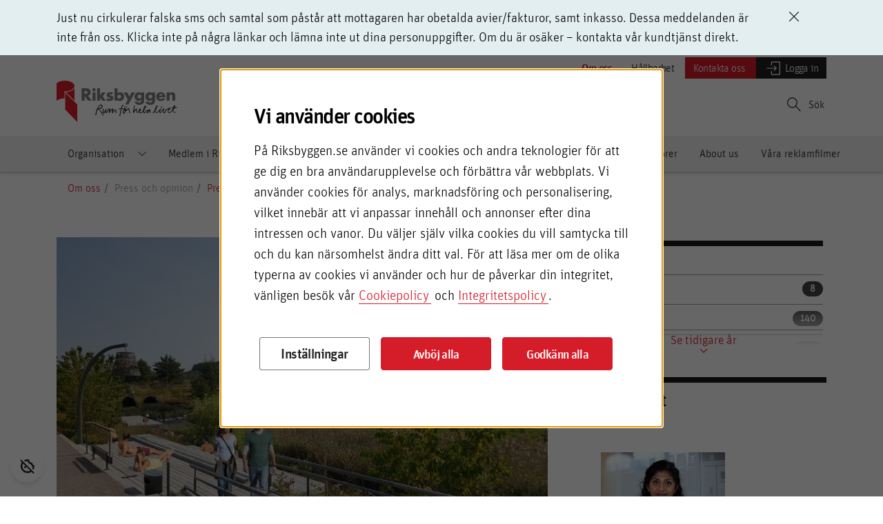

--- FILE ---
content_type: text/html; charset=utf-8
request_url: https://www.riksbyggen.se/om-riksbyggen/press-och-opinion/pressrum/2020/2976582/
body_size: 24143
content:


<!DOCTYPE HTML>
<html lang="sv" class="e">
<head>
    <meta charset="utf-8">

        <script>
            dataLayer = [];
        </script>

    
<script src=https://wds.ace.teliacompany.com/wds/instances/JgTKjqJt/ACEWebSDK.min.js></script>
    

    


<meta http-equiv="X-UA-Compatible" content="IE=8, IE=9, IE=10">
<meta http-equiv="Content-Language" content="sv">





<title> Riksbyggen bygger tekniksmarta radhus i Vallastaden | Riksbyggen</title>



<meta name="viewport" content="width=device-width, initial-scale=1, minimum-scale=1, maximum-scale=1">

<link rel="apple-touch-icon" sizes="57x57" href="/UI/images/favicons-rb/apple-touch-icon-57x57.png?v=3ee26d8LkJ">
<link rel="apple-touch-icon" sizes="60x60" href="/UI/images/favicons-rb/apple-touch-icon-60x60.png?v=3ee26d8LkJ">
<link rel="apple-touch-icon" sizes="72x72" href="/UI/images/favicons-rb/apple-touch-icon-72x72.png?v=3ee26d8LkJ">
<link rel="apple-touch-icon" sizes="76x76" href="/UI/images/favicons-rb/apple-touch-icon-76x76.png?v=3ee26d8LkJ">
<link rel="apple-touch-icon" sizes="114x114" href="/UI/images/favicons-rb/apple-touch-icon-114x114.png?v=3ee26d8LkJ">
<link rel="apple-touch-icon" sizes="120x120" href="/UI/images/favicons-rb/apple-touch-icon-120x120.png?v=3ee26d8LkJ">
<link rel="apple-touch-icon" sizes="144x144" href="/UI/images/favicons-rb/apple-touch-icon-144x144.png?v=3ee26d8LkJ">
<link rel="apple-touch-icon" sizes="152x152" href="/UI/images/favicons-rb/apple-touch-icon-152x152.png?v=3ee26d8LkJ">
<link rel="apple-touch-icon" sizes="180x180" href="/UI/images/favicons-rb/apple-touch-icon-180x180.png?v=3ee26d8LkJ">
<link rel="icon" type="image/png" href="/UI/images/favicons-rb/favicon-32x32.png?v=3ee26d8LkJ" sizes="32x32">
<link rel="icon" type="image/png" href="/UI/images/favicons-rb/favicon-194x194.png?v=3ee26d8LkJ" sizes="194x194">
<link rel="icon" type="image/png" href="/UI/images/favicons-rb/favicon-96x96.png?v=3ee26d8LkJ" sizes="96x96">
<link rel="icon" type="image/png" href="/UI/images/favicons-rb/android-chrome-192x192.png?v=3ee26d8LkJ" sizes="192x192">
<link rel="icon" type="image/png" href="/UI/images/favicons-rb/favicon-16x16.png?v=3ee26d8LkJ" sizes="16x16">
<link rel="manifest" href="/UI/images/favicons-rb/manifest.json?v=3ee26d8LkJ">
<link rel="mask-icon" href="/UI/images/favicons-rb/safari-pinned-tab.svg?v=3ee26d8LkJ" color="#d51c29">
<link rel="shortcut icon" href="/UI/images/favicons-rb/favicon.ico?v=3ee26d8LkJ">
<meta name="author" content="Riksbyggen">
<meta name="apple-mobile-web-app-title" content="Riksbyggen">
<meta name="application-name" content="Riksbyggen">
<meta name="msapplication-TileColor" content="#ff0000">
<meta name="msapplication-TileImage" content="/UI/images/favicons-rb/mstile-144x144.png?v=3ee26d8LkJ">
<meta name="msapplication-config" content="/UI/images/favicons-rb/browserconfig.xml?v=3ee26d8LkJ">
<meta name="theme-color" content="#ffffff">

<meta name="format-detection" content="telephone=no">

    <link rel="canonical" href="https://www.riksbyggen.se/om-riksbyggen/press-och-opinion/pressrum/2020/2976582/" />


<script type="text/javascript" src="https://js.monitor.azure.com/scripts/b/ai.3.gbl.min.js"></script>
<script type="text/javascript">
    window.initializeAppInsights = function(disableCookiesUsageValue) {
        var snippet = {
            config: {
                instrumentationKey: "ddc23e7e-a5b8-4685-b092-df002c089c7e",
                disableCookiesUsage: disableCookiesUsageValue,
                disablePageUnloadEvents: ["unload"],
                isStorageUseDisabled: disableCookiesUsageValue
            }
        };

        
        if (!window.appInsights) {
            var init = new Microsoft.ApplicationInsights.ApplicationInsights(snippet);
            var appInsights = init.loadAppInsights();
            appInsights.trackPageView();
            
            window.appInsights = appInsights;
        }
    }
</script>

    <script>
        window.initializeAppInsights(true);
    </script>


    <link rel="stylesheet" href="/UI/styles/main.css?v=14.2.0.0" />

<script src="/bundles/scriptshead?v=ctm-igiV9eRs7sgTR61hop8NxwrRfo3OtxHyZA5KWaY1"></script>



    <script>
        $(function () {
            window.addEventListener('resize', RB.globalVariables.initDebounceThis);
        });
    </script>

    
    
    <script>
        window.dataLayer = window.dataLayer || [];
        window.dataLayer.push({ 'pageType': 'PressReleasePage' });
        window.dataLayer.push({ 'pagePath': location.pathname });

        function loadGtmContainer(googleTagManagerId) {

            (function(w, d, s, l, i) {
                w[l] = w[l] || [];
                w[l].push({
                    'gtm.start':
                        new Date().getTime(),
                    event: 'gtm.js'
                });
                var f = d.getElementsByTagName(s)[0],
                    j = d.createElement(s),
                    dl = l != 'dataLayer' ? '&l=' + l : '';
                j.async = true;
                j.src =
                    '//www.googletagmanager.com/gtm.js?id=' + i + dl;
                f.parentNode.insertBefore(j, f);
            })(window, document, 'script', 'dataLayer', googleTagManagerId);
        }

        function loadGtmIframe(googleTagManagerId) {
            var html = "<iframe src=\"//www.googletagmanager.com/ns.html?id=" + googleTagManagerId + "\" height=\"0\" width=\"0\" style=\"display:none;visibility:hidden\"></iframe>";
            $("#noScriptGtmIframes").append(html);
        }
    </script>
        <input type="hidden" id="GtmStatistic" value="GTM-KLKD2CC" />
    <script>
        (function (w, d, s, l, i) {
            w[l] = w[l] || []; w[l].push({
                'gtm.start':
                    new Date().getTime(), event: 'gtm.js'
            }); var f = d.getElementsByTagName(s)[0],
                j = d.createElement(s), dl = l != 'dataLayer' ? '&l=' + l : ''; j.async = true; j.src =
                '//www.googletagmanager.com/gtm.js?id=' + i + dl; f.parentNode.insertBefore(j, f);
        })(window, document, 'script', 'dataLayer', 'GTM-KLKD2CC');
    </script>



    

    <meta name="twitter:card" content="summary_large_image">
        <meta name="twitter:site" content="&#64;Riksbyggen">
        <meta name="twitter:creator" content="&#64;Riksbyggen">
        <meta name="twitter:title" content="Riksbyggen bygger tekniksmarta radhus i Vallastaden">


    
    

    
<script type="text/javascript">var appInsights=window.appInsights||function(config){function t(config){i[config]=function(){var t=arguments;i.queue.push(function(){i[config].apply(i,t)})}}var i={config:config},u=document,e=window,o="script",s="AuthenticatedUserContext",h="start",c="stop",l="Track",a=l+"Event",v=l+"Page",r,f;setTimeout(function(){var t=u.createElement(o);t.src=config.url||"https://js.monitor.azure.com/scripts/a/ai.0.js";u.getElementsByTagName(o)[0].parentNode.appendChild(t)});try{i.cookie=u.cookie}catch(y){}for(i.queue=[],r=["Event","Exception","Metric","PageView","Trace","Dependency"];r.length;)t("track"+r.pop());return t("set"+s),t("clear"+s),t(h+a),t(c+a),t(h+v),t(c+v),t("flush"),config.disableExceptionTracking||(r="onerror",t("_"+r),f=e[r],e[r]=function(config,t,u,e,o){var s=f&&f(config,t,u,e,o);return s!==!0&&i["_"+r](config,t,u,e,o),s}),i}({instrumentationKey:"ddc23e7e-a5b8-4685-b092-df002c089c7e",sdkExtension:"a"});window.appInsights=appInsights;appInsights.queue&&appInsights.queue.length===0&&appInsights.trackPageView();</script></head>
<body class="">

    
            <noscript id="noScriptGtmIframes"></noscript>
        <script>
            jQuery(function () {
                jQuery.scrollDepth();
            });
        </script>

    
<a href="//riksbyggen.humany.net/riksbyggense-floating"></a>
    
    

    <section class="ie-info-wrapper hidden">
        <div class="container">
            <div class="row">
                <div class="col-11">
                    <p>Vi st&ouml;djer tyv&auml;rr inte Internet Explorer, du beh&ouml;ver anv&auml;nda en annan webbl&auml;sare. F&ouml;r att f&aring; b&auml;sta upplevelsen av riksbyggen.se rekommenderar vi att du anv&auml;nder Google Chrome eller Microsoft Edge.</p>
                </div>
                <div class="col-1">
                    <svg role="img" preserveAspectRatio="none" class="icon-close float-end">
                        <use xmlns:xlink="http://www.w3.org/1999/xlink" xlink:href="/UI/images/icons.svg#ico-close1"></use>
                    </svg>
                </div>
            </div>
        </div>
    </section>

    

    <section class="disruption-info-wrapper">
        <div class="container">
                <div class="row disruption-570485">
                    <div class="col-11">
                            <p><span data-teams="true">Just nu cirkulerar falska sms och samtal som p&aring;st&aring;r att mottagaren har obetalda avier/fakturor, samt inkasso. Dessa meddelanden &auml;r inte fr&aring;n oss. Klicka inte p&aring; n&aring;gra l&auml;nkar och l&auml;mna inte ut dina personuppgifter. Om du &auml;r os&auml;ker &ndash; kontakta v&aring;r kundtj&auml;nst direkt.</span></p>
                    </div>
                    <div class="col-1">
                        <a tabindex="1" href="#" class="icon-close-container" data-disruption-id="570485" aria-label="Avvisa driftinformation">
                            <svg class="icon-close float-end" role="img" preserveAspectRatio="none">
                                <use xmlns:xlink="http://www.w3.org/1999/xlink" xlink:href="/UI/images/icons.svg#ico-close1"></use>
                            </svg>
                        </a>
                    </div>
                </div>
        </div>
    </section>

    <a class="skip-link no-scroll" href="#main-content" accesskey="s" tabindex="5">Hoppa direkt till innehåll</a>
    <div class="js-sticky-wrapper">
        <div class="main-navigation js-sticky-main">
            



<!-- MAIN MENU -->
<input id="do-not-show-cookie-consent" type="hidden" value= False />
<nav class="navbar navbar-expand-md">
    <div class="navbar-wrapper container">
        <div class="nav-top">
            <ul class="float-end">
                        <li>
                            <a href="/om-riksbyggen/" class="nav-top-link active">
                                Om oss
                            </a>
                        </li>
                        <li>
                            <a href="/hallbarhet/" class="nav-top-link ">
                                H&#229;llbarhet
                            </a>
                        </li>
                                    <li>
                        <a class="bg-primary text-white nav-top-link" href="/kundtjanst/">
                            Kontakta oss
                        </a>
                    </li>

                <li>
                    <a class="bg-gray-87 text-white nav-top-link toggle-nav" data-sidebar="#nav-slide-login" href="#">
                        <svg role="presentation" preserveAspectRatio="none" class="icon login fill-white">
                            <use xmlns:xlink="http://www.w3.org/1999/xlink" xlink:href="/UI/images/icons.svg#ico-login"></use>
                        </svg>Logga in
                    </a>
                </li>

            </ul>
        </div>
        <div class="navbar-main-row ">

            <a href="/" class="navbar-logo-column" tabindex="10">
                <img src="/Ui/images/logo.svg" class="" alt="Riksbyggen logo" />
            </a>
            <div class="navbar-main-column">
                <div class="row row-eq-height navbar-row">
                    <div class="navbar-main-left">
                        


    <ul class="navbar-nav">
            <li class="nav-item ">
                <a class="nav-link " href="/bostad/">K&#246;pa bostad</a>
            </li>
            <li class="nav-item ">
                <a class="nav-link " href="/hyresratter/">Hyra bostad</a>
            </li>
            <li class="nav-item ">
                <a class="nav-link " href="/fastighetsforvaltning/">Fastighetsf&#246;rvaltning</a>
            </li>
            <li class="nav-item ">
                <a class="nav-link " href="/ombyggnad/">Ombyggnad</a>
            </li>
            <li class="nav-item ">
                <a class="nav-link " href="/kommun/">Kommun</a>
            </li>
    </ul>



                    </div>
                    
<div class="navbar-search">
    <a class="navbar-toggler toggle-nav float-end" data-sidebar="#nav-slide-menu" data-sidebar-search=".form-control.search-form" href="#">
        <svg role="presentation" preserveAspectRatio="none" class="icon login fill-gray-87">
            <use xmlns:xlink="http://www.w3.org/1999/xlink" xlink:href="/UI/images/icons.svg#ico-magnifier"></use>
        </svg>
        Sök
    </a>
</div>
                    <div class="navbar-mobile-menu">
                        <ul class="navbar-nav navbar-nav-md">
                            <li class="nav-item float-end">
                                <label class="navbar-toggler toggle-nav text-primary" data-sidebar="#nav-mobile-menu">
                                    <svg role="img" preserveAspectRatio="none" class="icon fill-red mobile-menu-icon-open">
                                        <use xmlns:xlink="http://www.w3.org/1999/xlink" xlink:href="/UI/images/icons.svg#ico-menu"></use>
                                    </svg>
                                    <svg role="img" preserveAspectRatio="none" class="icon fill-red mobile-menu-icon-close">
                                        <use xmlns:xlink="http://www.w3.org/1999/xlink" xlink:href="/UI/images/icons.svg#ico-close1"></use>
                                    </svg>
                                    <small class="d-block" style="font-size: 10px;">MENY</small>
                                </label>
                            </li>
                            <li class="nav-item float-end">
                                <a class="navbar-toggler toggle-nav" data-sidebar="#nav-slide-login">
                                    <svg role="img" preserveAspectRatio="none" class="icon login fill-gray-87">
                                        <use xmlns:xlink="http://www.w3.org/1999/xlink" xlink:href="/UI/images/icons.svg#ico-login"></use>
                                    </svg>
                                    <small class="d-block" style="font-size: 10px;">LOGGA IN</small>
                                </a>
                            </li>
                            <li class="nav-item float-end">
                                <a class="navbar-toggler toggle-nav" data-sidebar="#nav-slide-menu" data-sidebar-search=".form-control.search-form">
                                    <svg role="presentation" preserveAspectRatio="none" class="icon login fill-gray-87">
                                        <use xmlns:xlink="http://www.w3.org/1999/xlink" xlink:href="/UI/images/icons.svg#ico-magnifier"></use>
                                    </svg>
                                    <small class="d-block" style="font-size: 10px;">SÖK</small>
                                </a>
                            </li>
                        </ul>
                    </div>
                </div>
            </div>
        </div>
    </div>
    
<ul class="navbar-side" id="nav-slide-menu">
    <li class="navbar-side-item nav-item search">
        <!-- Actual search box -->
        <div class="form-group has-search">
            <svg role="img" preserveAspectRatio="none" class="icon form-control-search text-rb">
                <use xmlns:xlink="http://www.w3.org/1999/xlink" xlink:href="/UI/images/icons.svg#ico-magnifier"></use>
            </svg>
            <input type="search" class="form-control search-form" placeholder="S&#246;k p&#229; www.riksbyggen.se" aria-label="S&#246;k p&#229; www.riksbyggen.se" data-search-page="/sok/">
        </div>
        <a class="side-link toggle-nav" data-sidebar="#nav-slide-menu" id="right-nav-close" href="#" tabindex="-1" aria-label="Stäng sidomeny">
            <svg role="img" preserveAspectRatio="none" class="icon fill-gray-87">
                <use xmlns:xlink="http://www.w3.org/1999/xlink" xlink:href="/UI/images/icons.svg#ico-close1"></use>
            </svg>
        </a>
    </li>
    <li class="navbar-side-item suggestions-inner border-0" id="mobile-search-result" style="display: none;"></li>
    <li class="navbar-side-item suggestions-common-searches border-0" style="display: none;"></li>
    <li class="navbar-side-item suggestions-faq" id="suggestions-faq" style="display: none;"></li>
    <li class="navbar-side-item right-bottom-links border-0">
        

<ul class="footerlinks navbar-nav p-0">
            <li class="nav-item">
                        <a href="/bostad/" class="nav-link">Hitta bostad</a>

            </li>
            <li class="nav-item">
                        <a href="/om-riksbyggen/" class="nav-link">Om oss</a>

            </li>
            <li class="nav-item">
                        <a href="/om-riksbyggen/jobb-och-karriar/jobba-hos-oss/" class="nav-link">Jobba hos oss</a>

            </li>
            <li class="nav-item">
                        <a href="/om-riksbyggen/organisation/dotterbolag/" class="nav-link">V&#229;ra dotterbolag</a>

            </li>
            <li class="nav-item">
                        <a href="/kundtjanst/" class="nav-link">Kontakta oss</a>

            </li>
            <li class="nav-item">
                        <a href="http://mitt.riksbyggen.se/" class="nav-link">F&#246;r kunder</a>

            </li>
</ul>


    </li>
    <li class="navbar-side-item suggestions-faq" id="default-faq" data-faq-url="/kundtjanst/fragor-och-svar/" data-ace-id="riksbyggense-inline" style="display: none;"></li>
</ul>
<ul class="navbar-side" id="nav-slide-login" tabindex="-1">
    <li class="navbar-side-item nav-item bg-gray-87 text-white login">
        <span class="side-link">
            <svg role="img" preserveAspectRatio="none" class="icon">
                <use xmlns:xlink="http://www.w3.org/1999/xlink" xlink:href="/UI/images/icons.svg#ico-login"></use>
            </svg>
            <span class="mt-1">
                Logga in
            </span>
        </span>
        <a class="toggle-nav" data-sidebar="#nav-slide-login" tabindex="-1" href="#" id="right-login-close" aria-label="Stäng sidomeny">
            <svg role="img" preserveAspectRatio="none" class="icon">
                <use xmlns:xlink="http://www.w3.org/1999/xlink" xlink:href="/UI/images/icons.svg#ico-close1"></use>
            </svg>
        </a>
    </li>
                    <li class="navbar-side-item nav-item nav-item">
                        <a href="https://mitt.riksbyggen.se/login" class="side-link">
                            Mitt Riksbyggen
                        </a>
                        <span class="side-link">
                            <svg role="img" preserveAspectRatio="none" class="icon">
                                <use xmlns:xlink="http://www.w3.org/1999/xlink" xlink:href="/UI/images/icons.svg#ico-link"></use>
                            </svg>
                        </span>
                    </li>
                    <li class="navbar-side-item nav-item nav-item">
                        <a href="https://ny-medlem.se/login?r=%2F" class="side-link" title="F&#246;r m&#228;klare" target="_blank">
                            F&#246;r m&#228;klare
                        </a>
                        <span class="side-link">
                            <svg role="img" preserveAspectRatio="none" class="icon">
                                <use xmlns:xlink="http://www.w3.org/1999/xlink" xlink:href="/UI/images/icons.svg#ico-link"></use>
                            </svg>
                        </span>
                    </li>
                    <li class="navbar-side-item nav-item nav-item">
                        <a href="https://digital-underhallsplan.riksbyggen.se/" class="side-link">
                            Digital Underh&#229;llsplan
                        </a>
                        <span class="side-link">
                            <svg role="img" preserveAspectRatio="none" class="icon">
                                <use xmlns:xlink="http://www.w3.org/1999/xlink" xlink:href="/UI/images/icons.svg#ico-link"></use>
                            </svg>
                        </span>
                    </li>
</ul>
    


<ul class="navbar-side d-lg-none" id="nav-mobile-menu">
    <li class="mobile-nav-items nav-item-container ">
    <nav class="navbar navbar-expand-lg submenu px-0 px-lg-5 nav-item-container ">
        <div>
                <svg role="img" preserveAspectRatio="none" class="navbar-toggler icon fill-gray-87" aria-expanded="false" data-bs-toggle="collapse"
                     data-bs-target="#mobNav_476008">
                    <use xmlns:xlink="http://www.w3.org/1999/xlink" xlink:href="/UI/images/icons.svg#ico-chevron-down"></use>
                </svg>
                <a class="navbar-toggler m-auto d-block d-lg-none w-100 " href="/bostad/">
                    K&#246;pa bostad
                </a>

        </div>

        <div class="collapse navbar-collapse text-start " id="mobNav_476008">
            <ul class="navbar-nav container">
                    <li class="nav-item w-100 nav-item-container ">
<a class="nav-link w-100 " href="/bostad/sok-bostad/">S&#246;k bostad</a>                    </li>
                    <li class="nav-item w-100 nav-item-container ">
<a class="nav-link w-100 " href="/bostad/inflyttningsklart/">Inflyttningsklart</a>                    </li>
                    <li class="nav-item w-100 nav-item-container ">
<a class="nav-link w-100 " href="/bostad/fortur/">F&#246;rtur</a>                    </li>
                    <li class="nav-item w-100 nav-item-container ">
<a class="nav-link w-100 " href="/bostad/trygghetsloftet/">Trygghetsl&#246;ftet</a>                    </li>
                    <li class="nav-item w-100 nav-item-container ">
                                <a class="nav-link ms-auto w-100 d-inline-block" href="" aria-expanded="false" data-bs-toggle="collapse" data-bs-target="#m_525258">
                                    K&#246;pa bostadsr&#228;tt
                                    <svg role="img" preserveAspectRatio="none" class="icon fill-gray-87">
                                        <use xmlns:xlink="http://www.w3.org/1999/xlink" xlink:href="/UI/images/icons.svg#ico-chevron-down"></use>
                                    </svg>
                                </a>


<div class="d-block d-lg-none" style="padding-left:0px">
    <ul class="navbar-nav me-auto collapse navbar-collapse navbar-mobile-sub " id="m_525258">
            <li class="nav-item w-100 nav-item-container  closed">
<a class="nav-link w-100 " href="/bostad/kopa-bostadsratt/sa-gar-kopet-till/">S&#229; g&#229;r k&#246;pet till</a>
            </li>
            <li class="nav-item w-100 nav-item-container  closed">
<a class="nav-link w-100 " href="/bostad/kopa-bostadsratt/bostadsrattsforening/">Vad &#228;r en bostadsr&#228;tt?</a>
            </li>
            <li class="nav-item w-100 nav-item-container  closed">
<a class="nav-link w-100 " href="/bostad/kopa-bostadsratt/lagar-och-regler/">Lagar och regler</a>
            </li>
            <li class="nav-item w-100 nav-item-container  closed">
                        <svg role="img" preserveAspectRatio="none" class="icon fill-gray-87 navbar-toggler float-end plus" data-bs-toggle="collapse" data-bs-target="#m_493360">
                            <use xmlns:xlink="http://www.w3.org/1999/xlink" xlink:href="/UI/images/icons.svg#ico-chevron-down"></use>
                        </svg>
                        <svg role="img" preserveAspectRatio="none" class="icon fill-gray-87 navbar-toggler float-end minus" data-bs-toggle="collapse" data-bs-target="#m_493360">
                            <use xmlns:xlink="http://www.w3.org/1999/xlink" xlink:href="/UI/images/icons.svg#ico-chevron-down"></use>
                        </svg>
                        <a class="nav-link ms-auto d-lg-none w-100 d-inline-block " href="/bostad/kopa-bostadsratt/vad-galler-i-din-forening/" style="white-space:normal" aria-expanded="false">
                            Vad g&#228;ller i din f&#246;rening?
                        </a>


<div class="d-block d-lg-none" style="padding-left:0px">
    <ul class="navbar-nav me-auto collapse navbar-collapse navbar-mobile-sub " id="m_493360">
            <li class="nav-item w-100 nav-item-container  closed">
<a class="nav-link w-100 " href="/bostad/kopa-bostadsratt/vad-galler-i-din-forening/styrelsens-guide-till-andrahandsuthyrning--regler-rattigheter-och-ansvar/">Styrelsens guide till andrahandsuthyrning – regler, r&#228;ttigheter och ansvar</a>
            </li>
    </ul>
</div>
            </li>
            <li class="nav-item w-100 nav-item-container  closed">
<a class="nav-link w-100 " href="/bostad/kopa-bostadsratt/vad-gor-styrelsen-i-en-bostadsrattsforening/">Vad g&#246;r styrelsen?</a>
            </li>
            <li class="nav-item w-100 nav-item-container  closed">
<a class="nav-link w-100 " href="/bostad/kopa-bostadsratt/boende-berattar/">Boende ber&#228;ttar</a>
            </li>
            <li class="nav-item w-100 nav-item-container  closed">
<a class="nav-link w-100 " href="/bostad/kopa-bostadsratt/checklista-vid-flytt/">Checklista vid flytt</a>
            </li>
    </ul>
</div>                    </li>
                    <li class="nav-item w-100 nav-item-container ">
<a class="nav-link w-100 " href="/link/1da957b6a1fa4274ac7f24088878b106.aspx">Bonum seniorbost&#228;der</a>                    </li>
                    <li class="nav-item w-100 nav-item-container ">
                                <svg role="img" preserveAspectRatio="none" class="icon d-lg-none fill-gray-87 navbar-toggler plus" aria-expanded="false"
                                     data-bs-toggle="collapse" data-bs-target="#m_550029">
                                    <use xmlns:xlink="http://www.w3.org/1999/xlink" xlink:href="/UI/images/icons.svg#ico-chevron-down"></use>
                                </svg>
                                <svg role="img" preserveAspectRatio="none" class="icon d-lg-none fill-gray-87 navbar-toggler minus" aria-expanded="false"
                                     data-bs-toggle="collapse" data-bs-target="#m_550029">
                                    <use xmlns:xlink="http://www.w3.org/1999/xlink" xlink:href="/UI/images/icons.svg#ico-chevron-up"></use>
                                </svg>
                                <a class="nav-link ms-auto w-100 d-inline-block " href="/bostad/inredningsval-och-inspiration/" style="white-space:normal">
                                    Inredning
                                </a>


<div class="d-block d-lg-none" style="padding-left:0px">
    <ul class="navbar-nav me-auto collapse navbar-collapse navbar-mobile-sub " id="m_550029">
            <li class="nav-item w-100 nav-item-container  closed">
<a class="nav-link w-100 " href="/bostad/inredningsval-och-inspiration/harmoni-kok/">Harmoni k&#246;k</a>
            </li>
            <li class="nav-item w-100 nav-item-container  closed">
<a class="nav-link w-100 " href="/bostad/inredningsval-och-inspiration/natur-kok/">Natur k&#246;k</a>
            </li>
            <li class="nav-item w-100 nav-item-container  closed">
<a class="nav-link w-100 " href="/bostad/inredningsval-och-inspiration/tradition-kok/">Tradition k&#246;k</a>
            </li>
            <li class="nav-item w-100 nav-item-container  closed">
<a class="nav-link w-100 " href="/bostad/inredningsval-och-inspiration/sober-kok/">Sober k&#246;k</a>
            </li>
            <li class="nav-item w-100 nav-item-container  closed">
<a class="nav-link w-100 " href="/bostad/inredningsval-och-inspiration/lugn-kok/">Lugn k&#246;k</a>
            </li>
            <li class="nav-item w-100 nav-item-container  closed">
<a class="nav-link w-100 " href="/bostad/inredningsval-och-inspiration/harmoni-badrum/">Harmoni badrum</a>
            </li>
            <li class="nav-item w-100 nav-item-container  closed">
<a class="nav-link w-100 " href="/bostad/inredningsval-och-inspiration/elegant-badrum/">Elegant badrum</a>
            </li>
            <li class="nav-item w-100 nav-item-container  closed">
<a class="nav-link w-100 " href="/bostad/inredningsval-och-inspiration/sinne-badrum/">Sinne badrum</a>
            </li>
            <li class="nav-item w-100 nav-item-container  closed">
<a class="nav-link w-100 " href="/bostad/inredningsval-och-inspiration/kansla-badrum/">K&#228;nsla badrum</a>
            </li>
            <li class="nav-item w-100 nav-item-container  closed">
<a class="nav-link w-100 " href="/bostad/inredningsval-och-inspiration/karaktar-badrum/">Karakt&#228;r badrum</a>
            </li>
    </ul>
</div>                    </li>
                    <li class="nav-item w-100 nav-item-container ">
<a class="nav-link w-100 " href="/bostad/inspiration-for-ditt-hem/">Inspiration f&#246;r ditt hem</a>                    </li>
            </ul>
        </div>
    </nav>
    <nav class="navbar navbar-expand-lg submenu px-0 px-lg-5 nav-item-container ">
        <div>
                <svg role="img" preserveAspectRatio="none" class="navbar-toggler icon fill-gray-87" aria-expanded="false" data-bs-toggle="collapse"
                     data-bs-target="#mobNav_471510">
                    <use xmlns:xlink="http://www.w3.org/1999/xlink" xlink:href="/UI/images/icons.svg#ico-chevron-down"></use>
                </svg>
                <a class="navbar-toggler m-auto d-block d-lg-none w-100 " href="/hyresratter/">
                    Hyra bostad
                </a>

        </div>

        <div class="collapse navbar-collapse text-start " id="mobNav_471510">
            <ul class="navbar-nav container">
                    <li class="nav-item w-100 nav-item-container ">
<a class="nav-link w-100 " href="/hyresratter/sok-bostad/">S&#246;k bostad</a>                    </li>
            </ul>
        </div>
    </nav>
    <nav class="navbar navbar-expand-lg submenu px-0 px-lg-5 nav-item-container ">
        <div>
                <svg role="img" preserveAspectRatio="none" class="navbar-toggler icon fill-gray-87" aria-expanded="false" data-bs-toggle="collapse"
                     data-bs-target="#mobNav_496977">
                    <use xmlns:xlink="http://www.w3.org/1999/xlink" xlink:href="/UI/images/icons.svg#ico-chevron-down"></use>
                </svg>
                <a class="navbar-toggler m-auto d-block d-lg-none w-100 " href="/fastighetsforvaltning/">
                    Fastighetsf&#246;rvaltning
                </a>

        </div>

        <div class="collapse navbar-collapse text-start " id="mobNav_496977">
            <ul class="navbar-nav container">
                    <li class="nav-item w-100 nav-item-container ">
<a class="nav-link w-100 " href="/fastighetsforvaltning/totalforvaltning/">Totalf&#246;rvaltning</a>                    </li>
                    <li class="nav-item w-100 nav-item-container ">
<a class="nav-link w-100 " href="/fastighetsforvaltning/ekonomisk-forvaltning/">Ekonomisk f&#246;rvaltning</a>                    </li>
                    <li class="nav-item w-100 nav-item-container ">
<a class="nav-link w-100 " href="/fastighetsforvaltning/energi/">Energitj&#228;nster</a>                    </li>
                    <li class="nav-item w-100 nav-item-container ">
<a class="nav-link w-100 " href="/fastighetsforvaltning/fastighetsdrift/">Fastighetsdrift</a>                    </li>
                    <li class="nav-item w-100 nav-item-container ">
<a class="nav-link w-100 " href="/fastighetsforvaltning/teknisk-forvaltning/">Teknisk f&#246;rvaltning</a>                    </li>
                    <li class="nav-item w-100 nav-item-container ">
<a class="nav-link w-100 " href="/fastighetsforvaltning/har-finns-vi/">H&#228;r finns vi</a>                    </li>
                    <li class="nav-item w-100 nav-item-container ">
<a class="nav-link w-100 " href="/fastighetsforvaltning/kommersiell-fastighetsforvaltning/">Fastighetsf&#246;rvaltning f&#246;r fastighets&#228;gare</a>                    </li>
            </ul>
        </div>
    </nav>
    <nav class="navbar navbar-expand-lg submenu px-0 px-lg-5 nav-item-container ">
        <div>
                <svg role="img" preserveAspectRatio="none" class="navbar-toggler icon fill-gray-87" aria-expanded="false" data-bs-toggle="collapse"
                     data-bs-target="#mobNav_489131">
                    <use xmlns:xlink="http://www.w3.org/1999/xlink" xlink:href="/UI/images/icons.svg#ico-chevron-down"></use>
                </svg>
                <a class="navbar-toggler m-auto d-block d-lg-none w-100 " href="/ombyggnad/">
                    Ombyggnad
                </a>

        </div>

        <div class="collapse navbar-collapse text-start " id="mobNav_489131">
            <ul class="navbar-nav container">
                    <li class="nav-item w-100 nav-item-container ">
                                <a class="nav-link ms-auto w-100 d-inline-block" href="" aria-expanded="false" data-bs-toggle="collapse" data-bs-target="#m_525271">
                                    Balkonger
                                    <svg role="img" preserveAspectRatio="none" class="icon fill-gray-87">
                                        <use xmlns:xlink="http://www.w3.org/1999/xlink" xlink:href="/UI/images/icons.svg#ico-chevron-down"></use>
                                    </svg>
                                </a>


<div class="d-block d-lg-none" style="padding-left:0px">
    <ul class="navbar-nav me-auto collapse navbar-collapse navbar-mobile-sub " id="m_525271">
            <li class="nav-item w-100 nav-item-container  closed">
<a class="nav-link w-100 " href="/ombyggnad/balkonger/bygga-balkonger/">Bygga balkonger</a>
            </li>
            <li class="nav-item w-100 nav-item-container  closed">
<a class="nav-link w-100 " href="/ombyggnad/balkonger/glasa-in-balkonger/">Glasa in balkonger</a>
            </li>
            <li class="nav-item w-100 nav-item-container  closed">
<a class="nav-link w-100 " href="/ombyggnad/balkonger/renovera-balkonger/">Renovera balkonger</a>
            </li>
    </ul>
</div>                    </li>
                    <li class="nav-item w-100 nav-item-container ">
                                <a class="nav-link ms-auto w-100 d-inline-block" href="" aria-expanded="false" data-bs-toggle="collapse" data-bs-target="#m_525275">
                                    Bygga om eller bygga till
                                    <svg role="img" preserveAspectRatio="none" class="icon fill-gray-87">
                                        <use xmlns:xlink="http://www.w3.org/1999/xlink" xlink:href="/UI/images/icons.svg#ico-chevron-down"></use>
                                    </svg>
                                </a>


<div class="d-block d-lg-none" style="padding-left:0px">
    <ul class="navbar-nav me-auto collapse navbar-collapse navbar-mobile-sub " id="m_525275">
            <li class="nav-item w-100 nav-item-container  closed">
<a class="nav-link w-100 " href="/ombyggnad/bygga-om-eller-bygga-till/bygga-miljohus/">Bygga milj&#246;hus</a>
            </li>
            <li class="nav-item w-100 nav-item-container  closed">
<a class="nav-link w-100 " href="/ombyggnad/bygga-om-eller-bygga-till/bygga-om-lokaler/">Bygga om lokaler</a>
            </li>
    </ul>
</div>                    </li>
                    <li class="nav-item w-100 nav-item-container ">
<a class="nav-link w-100 " href="/ombyggnad/solceller/">Solceller</a>                    </li>
                    <li class="nav-item w-100 nav-item-container ">
                                <svg role="img" preserveAspectRatio="none" class="icon d-lg-none fill-gray-87 navbar-toggler plus" aria-expanded="false"
                                     data-bs-toggle="collapse" data-bs-target="#m_488631">
                                    <use xmlns:xlink="http://www.w3.org/1999/xlink" xlink:href="/UI/images/icons.svg#ico-chevron-down"></use>
                                </svg>
                                <svg role="img" preserveAspectRatio="none" class="icon d-lg-none fill-gray-87 navbar-toggler minus" aria-expanded="false"
                                     data-bs-toggle="collapse" data-bs-target="#m_488631">
                                    <use xmlns:xlink="http://www.w3.org/1999/xlink" xlink:href="/UI/images/icons.svg#ico-chevron-up"></use>
                                </svg>
                                <a class="nav-link ms-auto w-100 d-inline-block " href="/ombyggnad/stambyte/" style="white-space:normal">
                                    Stambyte
                                </a>


<div class="d-block d-lg-none" style="padding-left:0px">
    <ul class="navbar-nav me-auto collapse navbar-collapse navbar-mobile-sub " id="m_488631">
            <li class="nav-item w-100 nav-item-container  closed">
<a class="nav-link w-100 " href="/ombyggnad/stambyte/relining/">Relining f&#246;r Brf</a>
            </li>
    </ul>
</div>                    </li>
                    <li class="nav-item w-100 nav-item-container ">
                                <a class="nav-link ms-auto w-100 d-inline-block" href="" aria-expanded="false" data-bs-toggle="collapse" data-bs-target="#m_525280">
                                    Tak f&#246;nster fasad
                                    <svg role="img" preserveAspectRatio="none" class="icon fill-gray-87">
                                        <use xmlns:xlink="http://www.w3.org/1999/xlink" xlink:href="/UI/images/icons.svg#ico-chevron-down"></use>
                                    </svg>
                                </a>


<div class="d-block d-lg-none" style="padding-left:0px">
    <ul class="navbar-nav me-auto collapse navbar-collapse navbar-mobile-sub " id="m_525280">
            <li class="nav-item w-100 nav-item-container  closed">
<a class="nav-link w-100 " href="/ombyggnad/tak-fonster-fasad/byta-och-renovera-fonster/">Byta och renovera f&#246;nster</a>
            </li>
            <li class="nav-item w-100 nav-item-container  closed">
<a class="nav-link w-100 " href="/ombyggnad/tak-fonster-fasad/byta-och-renovera-tak/">Byta och renovera tak</a>
            </li>
            <li class="nav-item w-100 nav-item-container  closed">
<a class="nav-link w-100 " href="/ombyggnad/tak-fonster-fasad/tillaggsisolering/">Till&#228;ggsisolering</a>
            </li>
            <li class="nav-item w-100 nav-item-container  closed">
<a class="nav-link w-100 " href="/ombyggnad/tak-fonster-fasad/fasadrenovering/">Fasadrenovering</a>
            </li>
    </ul>
</div>                    </li>
                    <li class="nav-item w-100 nav-item-container ">
                                <a class="nav-link ms-auto w-100 d-inline-block" href="" aria-expanded="false" data-bs-toggle="collapse" data-bs-target="#m_525286">
                                    Tekniska installationer
                                    <svg role="img" preserveAspectRatio="none" class="icon fill-gray-87">
                                        <use xmlns:xlink="http://www.w3.org/1999/xlink" xlink:href="/UI/images/icons.svg#ico-chevron-down"></use>
                                    </svg>
                                </a>


<div class="d-block d-lg-none" style="padding-left:0px">
    <ul class="navbar-nav me-auto collapse navbar-collapse navbar-mobile-sub " id="m_525286">
            <li class="nav-item w-100 nav-item-container  closed">
<a class="nav-link w-100 " href="/ombyggnad/tekniska-installationer/byta-elstigare/">Byta elstigare</a>
            </li>
            <li class="nav-item w-100 nav-item-container  closed">
<a class="nav-link w-100 " href="/ombyggnad/tekniska-installationer/byta-varmesystem/">Byta v&#228;rmesystem</a>
            </li>
            <li class="nav-item w-100 nav-item-container  closed">
<a class="nav-link w-100 " href="/ombyggnad/tekniska-installationer/renovera-tvattstuga/">Renovera tv&#228;ttstuga</a>
            </li>
    </ul>
</div>                    </li>
                    <li class="nav-item w-100 nav-item-container ">
                                <a class="nav-link ms-auto w-100 d-inline-block" href="" aria-expanded="false" data-bs-toggle="collapse" data-bs-target="#m_525287">
                                    Utemilj&#246; och garage
                                    <svg role="img" preserveAspectRatio="none" class="icon fill-gray-87">
                                        <use xmlns:xlink="http://www.w3.org/1999/xlink" xlink:href="/UI/images/icons.svg#ico-chevron-down"></use>
                                    </svg>
                                </a>


<div class="d-block d-lg-none" style="padding-left:0px">
    <ul class="navbar-nav me-auto collapse navbar-collapse navbar-mobile-sub " id="m_525287">
            <li class="nav-item w-100 nav-item-container  closed">
<a class="nav-link w-100 " href="/ombyggnad/utemiljo-och-garage/renovera-utemiljo/">Renovera utemilj&#246;</a>
            </li>
            <li class="nav-item w-100 nav-item-container  closed">
<a class="nav-link w-100 " href="/ombyggnad/utemiljo-och-garage/renovera-garage/">Renovera garage</a>
            </li>
    </ul>
</div>                    </li>
            </ul>
        </div>
    </nav>
    <nav class="navbar navbar-expand-lg submenu px-0 px-lg-5 nav-item-container ">
        <div>
                <svg role="img" preserveAspectRatio="none" class="navbar-toggler icon fill-gray-87" aria-expanded="false" data-bs-toggle="collapse"
                     data-bs-target="#mobNav_36378">
                    <use xmlns:xlink="http://www.w3.org/1999/xlink" xlink:href="/UI/images/icons.svg#ico-chevron-down"></use>
                </svg>
                <a class="navbar-toggler m-auto d-block d-lg-none w-100 " href="/kommun/">
                    Kommun
                </a>

        </div>

        <div class="collapse navbar-collapse text-start " id="mobNav_36378">
            <ul class="navbar-nav container">
                    <li class="nav-item w-100 nav-item-container ">
<a class="nav-link w-100 " href="/kommun/bostader-at-unga/">Bost&#228;der f&#246;r unga</a>                    </li>
                    <li class="nav-item w-100 nav-item-container ">
                                <svg role="img" preserveAspectRatio="none" class="icon d-lg-none fill-gray-87 navbar-toggler plus" aria-expanded="false"
                                     data-bs-toggle="collapse" data-bs-target="#m_492560">
                                    <use xmlns:xlink="http://www.w3.org/1999/xlink" xlink:href="/UI/images/icons.svg#ico-chevron-down"></use>
                                </svg>
                                <svg role="img" preserveAspectRatio="none" class="icon d-lg-none fill-gray-87 navbar-toggler minus" aria-expanded="false"
                                     data-bs-toggle="collapse" data-bs-target="#m_492560">
                                    <use xmlns:xlink="http://www.w3.org/1999/xlink" xlink:href="/UI/images/icons.svg#ico-chevron-up"></use>
                                </svg>
                                <a class="nav-link ms-auto w-100 d-inline-block " href="/kommun/bostader-for-aldre/" style="white-space:normal">
                                    Bost&#228;der f&#246;r &#228;ldre
                                </a>


<div class="d-block d-lg-none" style="padding-left:0px">
    <ul class="navbar-nav me-auto collapse navbar-collapse navbar-mobile-sub " id="m_492560">
            <li class="nav-item w-100 nav-item-container  closed">
                        <svg role="img" preserveAspectRatio="none" class="icon fill-gray-87 navbar-toggler float-end plus" data-bs-toggle="collapse" data-bs-target="#m_529590">
                            <use xmlns:xlink="http://www.w3.org/1999/xlink" xlink:href="/UI/images/icons.svg#ico-chevron-down"></use>
                        </svg>
                        <svg role="img" preserveAspectRatio="none" class="icon fill-gray-87 navbar-toggler float-end minus" data-bs-toggle="collapse" data-bs-target="#m_529590">
                            <use xmlns:xlink="http://www.w3.org/1999/xlink" xlink:href="/UI/images/icons.svg#ico-chevron-down"></use>
                        </svg>
                        <a class="nav-link ms-auto d-lg-none w-100 d-inline-block " href="/kommun/bostader-for-aldre/kooperativa-hyresratter/" style="white-space:normal" aria-expanded="false">
                            Riksbyggen Vivum
                        </a>


<div class="d-block d-lg-none" style="padding-left:0px">
    <ul class="navbar-nav me-auto collapse navbar-collapse navbar-mobile-sub " id="m_529590">
            <li class="nav-item w-100 nav-item-container  closed">
                        <svg role="img" preserveAspectRatio="none" class="icon fill-gray-87 navbar-toggler float-end plus" data-bs-toggle="collapse" data-bs-target="#m_529591">
                            <use xmlns:xlink="http://www.w3.org/1999/xlink" xlink:href="/UI/images/icons.svg#ico-chevron-down"></use>
                        </svg>
                        <svg role="img" preserveAspectRatio="none" class="icon fill-gray-87 navbar-toggler float-end minus" data-bs-toggle="collapse" data-bs-target="#m_529591">
                            <use xmlns:xlink="http://www.w3.org/1999/xlink" xlink:href="/UI/images/icons.svg#ico-chevron-down"></use>
                        </svg>
                        <a class="nav-link ms-auto d-lg-none w-100 d-inline-block " href="/kommun/bostader-for-aldre/kooperativa-hyresratter/alla-khf/" style="white-space:normal" aria-expanded="false">
                            Kooperativa hyresr&#228;ttsf&#246;reningar
                        </a>


<div class="d-block d-lg-none" style="padding-left:0px">
    <ul class="navbar-nav me-auto collapse navbar-collapse navbar-mobile-sub " id="m_529591">
            <li class="nav-item w-100 nav-item-container  closed">
<a class="nav-link w-100 " href="/kommun/bostader-for-aldre/kooperativa-hyresratter/alla-khf/referensprojekt-khf-hemgarden/">Referensprojekt KHF Hemg&#229;rden M&#229;lilla</a>
            </li>
    </ul>
</div>
            </li>
            <li class="nav-item w-100 nav-item-container  closed">
<a class="nav-link w-100 " href="/kommun/bostader-for-aldre/kooperativa-hyresratter/samverkansforeningen-khf/">Samverkansf&#246;reningen f&#246;r KHF</a>
            </li>
    </ul>
</div>
            </li>
    </ul>
</div>                    </li>
                    <li class="nav-item w-100 nav-item-container ">
                                <a class="nav-link ms-auto w-100 d-inline-block" href="" aria-expanded="false" data-bs-toggle="collapse" data-bs-target="#m_525806">
                                    Referensprojekt
                                    <svg role="img" preserveAspectRatio="none" class="icon fill-gray-87">
                                        <use xmlns:xlink="http://www.w3.org/1999/xlink" xlink:href="/UI/images/icons.svg#ico-chevron-down"></use>
                                    </svg>
                                </a>


<div class="d-block d-lg-none" style="padding-left:0px">
    <ul class="navbar-nav me-auto collapse navbar-collapse navbar-mobile-sub " id="m_525806">
            <li class="nav-item w-100 nav-item-container  closed">
<a class="nav-link w-100 " href="/kommun/referensprojekt/stadsutveckling/">Stadsutveckling</a>
            </li>
            <li class="nav-item w-100 nav-item-container  closed">
<a class="nav-link w-100 " href="/kommun/referensprojekt/bostadsratter-riksbyggen/">Bostadsr&#228;tter Riksbyggen</a>
            </li>
            <li class="nav-item w-100 nav-item-container  closed">
<a class="nav-link w-100 " href="/kommun/referensprojekt/bostadsratter-bonum/">Bostadsr&#228;tter Bonum</a>
            </li>
            <li class="nav-item w-100 nav-item-container  closed">
                        <svg role="img" preserveAspectRatio="none" class="icon fill-gray-87 navbar-toggler float-end plus" data-bs-toggle="collapse" data-bs-target="#m_35514">
                            <use xmlns:xlink="http://www.w3.org/1999/xlink" xlink:href="/UI/images/icons.svg#ico-chevron-down"></use>
                        </svg>
                        <svg role="img" preserveAspectRatio="none" class="icon fill-gray-87 navbar-toggler float-end minus" data-bs-toggle="collapse" data-bs-target="#m_35514">
                            <use xmlns:xlink="http://www.w3.org/1999/xlink" xlink:href="/UI/images/icons.svg#ico-chevron-down"></use>
                        </svg>
                        <a class="nav-link ms-auto d-lg-none w-100 d-inline-block " href="/kommun/referensprojekt/hyresratter/" style="white-space:normal" aria-expanded="false">
                            Hyresr&#228;tter
                        </a>


<div class="d-block d-lg-none" style="padding-left:0px">
    <ul class="navbar-nav me-auto collapse navbar-collapse navbar-mobile-sub " id="m_35514">
            <li class="nav-item w-100 nav-item-container  closed">
<a class="nav-link w-100 " href="/kommun/referensprojekt/hyresratter/bikupan/">Bikupan Upplands V&#228;sby</a>
            </li>
            <li class="nav-item w-100 nav-item-container  closed">
<a class="nav-link w-100 " href="/kommun/referensprojekt/hyresratter/fiskare-karlssons-gard/">Fiskare Karlssons g&#229;rd</a>
            </li>
            <li class="nav-item w-100 nav-item-container  closed">
<a class="nav-link w-100 " href="/kommun/referensprojekt/hyresratter/galopphasten/">Galopph&#228;sten</a>
            </li>
            <li class="nav-item w-100 nav-item-container  closed">
<a class="nav-link w-100 " href="/kommun/referensprojekt/hyresratter/kornknarren/">Kornknarren V&#228;ster&#229;s</a>
            </li>
            <li class="nav-item w-100 nav-item-container  closed">
<a class="nav-link w-100 " href="/kommun/referensprojekt/hyresratter/passageraren/">Passageraren Malm&#246;</a>
            </li>
            <li class="nav-item w-100 nav-item-container  closed">
<a class="nav-link w-100 " href="/kommun/referensprojekt/hyresratter/pilsnackan/">Pilsn&#228;ckan Malm&#246;</a>
            </li>
            <li class="nav-item w-100 nav-item-container  closed">
<a class="nav-link w-100 " href="/kommun/referensprojekt/hyresratter/ribby-2/">Ribby &#196;ngar</a>
            </li>
            <li class="nav-item w-100 nav-item-container  closed">
<a class="nav-link w-100 " href="/kommun/referensprojekt/hyresratter/slaggan/">Sl&#228;ggan i H&#246;gan&#228;s</a>
            </li>
            <li class="nav-item w-100 nav-item-container  closed">
<a class="nav-link w-100 " href="/kommun/referensprojekt/hyresratter/sundsutsikten/">Sundsutsikten Helsingborg</a>
            </li>
            <li class="nav-item w-100 nav-item-container  closed">
<a class="nav-link w-100 " href="/kommun/referensprojekt/hyresratter/tornsvalan/">Tornsvalan V&#228;ster&#229;s</a>
            </li>
            <li class="nav-item w-100 nav-item-container  closed">
<a class="nav-link w-100 " href="/kommun/referensprojekt/hyresratter/vallan/">Vallan Lule&#229;</a>
            </li>
    </ul>
</div>
            </li>
    </ul>
</div>                    </li>
            </ul>
        </div>
    </nav>

    </li>
        <li class="mobile-nav-items nav-item-container">
    <nav class="navbar navbar-expand-lg submenu px-0 px-lg-5 nav-item-container ">
        <div>
                <svg role="img" preserveAspectRatio="none" class="navbar-toggler icon fill-gray-87" aria-expanded="true" data-bs-toggle="collapse"
                     data-bs-target="#mobNav_34322">
                    <use xmlns:xlink="http://www.w3.org/1999/xlink" xlink:href="/UI/images/icons.svg#ico-chevron-down"></use>
                </svg>
                <a class="navbar-toggler m-auto d-block d-lg-none w-100 active" href="/om-riksbyggen/">
                    Om oss
                </a>

        </div>

        <div class="collapse navbar-collapse text-start show" id="mobNav_34322">
            <ul class="navbar-nav container">
                    <li class="nav-item w-100 nav-item-container ">
                                <a class="nav-link ms-auto w-100 d-inline-block" href="" aria-expanded="false" data-bs-toggle="collapse" data-bs-target="#m_525828">
                                    Organisation
                                    <svg role="img" preserveAspectRatio="none" class="icon fill-gray-87">
                                        <use xmlns:xlink="http://www.w3.org/1999/xlink" xlink:href="/UI/images/icons.svg#ico-chevron-down"></use>
                                    </svg>
                                </a>


<div class="d-block d-lg-none" style="padding-left:0px">
    <ul class="navbar-nav me-auto collapse navbar-collapse navbar-mobile-sub " id="m_525828">
            <li class="nav-item w-100 nav-item-container  closed">
<a class="nav-link w-100 " href="/om-riksbyggen/organisation/var-organisation/">V&#229;r organisation</a>
            </li>
            <li class="nav-item w-100 nav-item-container  closed">
<a class="nav-link w-100 " href="/om-riksbyggen/organisation/dotterbolag/">V&#229;ra dotterbolag</a>
            </li>
            <li class="nav-item w-100 nav-item-container  closed">
<a class="nav-link w-100 " href="/om-riksbyggen/organisation/styrelse-och-ledning/">Styrelse och ledning</a>
            </li>
            <li class="nav-item w-100 nav-item-container  closed">
<a class="nav-link w-100 " href="/om-riksbyggen/organisation/hitta-din-intresseforening-lokalforening/">Intresse- och lokalf&#246;reningar</a>
            </li>
            <li class="nav-item w-100 nav-item-container  closed">
<a class="nav-link w-100 " href="/om-riksbyggen/organisation/var-historia/">V&#229;r historia</a>
            </li>
            <li class="nav-item w-100 nav-item-container  closed">
                        <svg role="img" preserveAspectRatio="none" class="icon fill-gray-87 navbar-toggler float-end plus" data-bs-toggle="collapse" data-bs-target="#m_1302">
                            <use xmlns:xlink="http://www.w3.org/1999/xlink" xlink:href="/UI/images/icons.svg#ico-chevron-down"></use>
                        </svg>
                        <svg role="img" preserveAspectRatio="none" class="icon fill-gray-87 navbar-toggler float-end minus" data-bs-toggle="collapse" data-bs-target="#m_1302">
                            <use xmlns:xlink="http://www.w3.org/1999/xlink" xlink:href="/UI/images/icons.svg#ico-chevron-down"></use>
                        </svg>
                        <a class="nav-link ms-auto d-lg-none w-100 d-inline-block " href="/om-riksbyggen/organisation/fullmaktige/" style="white-space:normal" aria-expanded="false">
                            Fullm&#228;ktige
                        </a>


<div class="d-block d-lg-none" style="padding-left:0px">
    <ul class="navbar-nav me-auto collapse navbar-collapse navbar-mobile-sub " id="m_1302">
            <li class="nav-item w-100 nav-item-container  closed">
<a class="nav-link w-100 " href="/om-riksbyggen/organisation/fullmaktige/fullmaktige-2025/">Fullm&#228;ktige 2025</a>
            </li>
            <li class="nav-item w-100 nav-item-container  closed">
<a class="nav-link w-100 " href="/om-riksbyggen/organisation/fullmaktige/fullmaktige-2024/">Fullm&#228;ktige 2024</a>
            </li>
            <li class="nav-item w-100 nav-item-container  closed">
<a class="nav-link w-100 " href="/om-riksbyggen/organisation/fullmaktige/fullmaktige-2023/">Fullm&#228;ktige 2023</a>
            </li>
    </ul>
</div>
            </li>
    </ul>
</div>                    </li>
                    <li class="nav-item w-100 nav-item-container ">
                                <svg role="img" preserveAspectRatio="none" class="icon d-lg-none fill-gray-87 navbar-toggler plus" aria-expanded="false"
                                     data-bs-toggle="collapse" data-bs-target="#m_540566">
                                    <use xmlns:xlink="http://www.w3.org/1999/xlink" xlink:href="/UI/images/icons.svg#ico-chevron-down"></use>
                                </svg>
                                <svg role="img" preserveAspectRatio="none" class="icon d-lg-none fill-gray-87 navbar-toggler minus" aria-expanded="false"
                                     data-bs-toggle="collapse" data-bs-target="#m_540566">
                                    <use xmlns:xlink="http://www.w3.org/1999/xlink" xlink:href="/UI/images/icons.svg#ico-chevron-up"></use>
                                </svg>
                                <a class="nav-link ms-auto w-100 d-inline-block " href="/om-riksbyggen/medlem-i-riksbyggen/" style="white-space:normal">
                                    Medlem i Riksbyggen
                                </a>


<div class="d-block d-lg-none" style="padding-left:0px">
    <ul class="navbar-nav me-auto collapse navbar-collapse navbar-mobile-sub " id="m_540566">
            <li class="nav-item w-100 nav-item-container  closed">
<a class="nav-link w-100 " href="/om-riksbyggen/medlem-i-riksbyggen/arets-medlemsforening-2025/">&#197;rets Medlemsf&#246;rening 2025</a>
            </li>
            <li class="nav-item w-100 nav-item-container  closed">
<a class="nav-link w-100 " href="/om-riksbyggen/medlem-i-riksbyggen/ett-kooperativt-foretag/">Riksbyggen &#228;r ett kooperativt f&#246;retag</a>
            </li>
            <li class="nav-item w-100 nav-item-container  closed">
<a class="nav-link w-100 " href="/om-riksbyggen/medlem-i-riksbyggen/utdelning-och-aterbaring/">Utdelning och &#197;terb&#228;ring</a>
            </li>
    </ul>
</div>                    </li>
                    <li class="nav-item w-100 nav-item-container ">
<a class="nav-link w-100 " href="/om-riksbyggen/samarbeten/">Samarbeten</a>                    </li>
                    <li class="nav-item w-100 nav-item-container ">
                                <a class="nav-link ms-auto w-100 d-inline-block" href="" aria-expanded="false" data-bs-toggle="collapse" data-bs-target="#m_525843">
                                    Jobba hos oss
                                    <svg role="img" preserveAspectRatio="none" class="icon fill-gray-87">
                                        <use xmlns:xlink="http://www.w3.org/1999/xlink" xlink:href="/UI/images/icons.svg#ico-chevron-down"></use>
                                    </svg>
                                </a>


<div class="d-block d-lg-none" style="padding-left:0px">
    <ul class="navbar-nav me-auto collapse navbar-collapse navbar-mobile-sub " id="m_525843">
            <li class="nav-item w-100 nav-item-container  closed">
<a class="nav-link w-100 " href="/om-riksbyggen/jobb-och-karriar/jobba-hos-oss/">Att jobba hos oss</a>
            </li>
            <li class="nav-item w-100 nav-item-container  closed">
<a class="nav-link w-100 " href="/om-riksbyggen/jobb-och-karriar/lediga-tjanster/">Lediga jobb</a>
            </li>
            <li class="nav-item w-100 nav-item-container  closed">
<a class="nav-link w-100 " href="/om-riksbyggen/jobb-och-karriar/jobba-pa-riksbyggen/">Jobba p&#229; Riksbyggen</a>
            </li>
            <li class="nav-item w-100 nav-item-container  closed">
<a class="nav-link w-100 " href="/om-riksbyggen/jobb-och-karriar/roller-i-riksbyggen/">Roller p&#229; Riksbyggen</a>
            </li>
            <li class="nav-item w-100 nav-item-container  closed">
<a class="nav-link w-100 " href="/om-riksbyggen/jobb-och-karriar/ledarskap/">V&#229;rt ledarskap</a>
            </li>
            <li class="nav-item w-100 nav-item-container  closed">
<a class="nav-link w-100 " href="/om-riksbyggen/jobb-och-karriar/student/">F&#246;r studenter</a>
            </li>
    </ul>
</div>                    </li>
                    <li class="nav-item w-100 nav-item-container ">
                                <a class="nav-link ms-auto w-100 d-inline-block" href="" aria-expanded="true" data-bs-toggle="collapse" data-bs-target="#m_525842">
                                    Press och opinion
                                    <svg role="img" preserveAspectRatio="none" class="icon fill-gray-87">
                                        <use xmlns:xlink="http://www.w3.org/1999/xlink" xlink:href="/UI/images/icons.svg#ico-chevron-down"></use>
                                    </svg>
                                </a>


<div class="d-block d-lg-none" style="padding-left:0px">
    <ul class="navbar-nav me-auto collapse navbar-collapse navbar-mobile-sub show" id="m_525842">
            <li class="nav-item w-100 nav-item-container active opened">
<a class="nav-link w-100 active" href="/om-riksbyggen/press-och-opinion/pressrum/">Pressrum</a>
            </li>
            <li class="nav-item w-100 nav-item-container  closed">
                        <svg role="img" preserveAspectRatio="none" class="icon fill-gray-87 navbar-toggler float-end plus" data-bs-toggle="collapse" data-bs-target="#m_471280">
                            <use xmlns:xlink="http://www.w3.org/1999/xlink" xlink:href="/UI/images/icons.svg#ico-chevron-down"></use>
                        </svg>
                        <svg role="img" preserveAspectRatio="none" class="icon fill-gray-87 navbar-toggler float-end minus" data-bs-toggle="collapse" data-bs-target="#m_471280">
                            <use xmlns:xlink="http://www.w3.org/1999/xlink" xlink:href="/UI/images/icons.svg#ico-chevron-down"></use>
                        </svg>
                        <a class="nav-link ms-auto d-lg-none w-100 d-inline-block " href="/om-riksbyggen/press-och-opinion/opinion/" style="white-space:normal" aria-expanded="false">
                            Opinion
                        </a>


<div class="d-block d-lg-none" style="padding-left:0px">
    <ul class="navbar-nav me-auto collapse navbar-collapse navbar-mobile-sub " id="m_471280">
            <li class="nav-item w-100 nav-item-container  closed">
<a class="nav-link w-100 " href="/om-riksbyggen/press-och-opinion/opinion/frukostsamtal-om-beredskap/">Frukostsamtal om Beredskap</a>
            </li>
    </ul>
</div>
            </li>
    </ul>
</div>                    </li>
                    <li class="nav-item w-100 nav-item-container ">
<a class="nav-link w-100 " href="/om-riksbyggen/for-leverantorer/">F&#246;r leverant&#246;rer</a>                    </li>
                    <li class="nav-item w-100 nav-item-container ">
<a class="nav-link w-100 " href="/om-riksbyggen/about-us/">About us</a>                    </li>
                    <li class="nav-item w-100 nav-item-container ">
<a class="nav-link w-100 " href="/om-riksbyggen/vara-reklamfilmer/">V&#229;ra reklamfilmer</a>                    </li>
            </ul>
        </div>
    </nav>
    <nav class="navbar navbar-expand-lg submenu px-0 px-lg-5 nav-item-container ">
        <div>
                <svg role="img" preserveAspectRatio="none" class="navbar-toggler icon fill-gray-87" aria-expanded="false" data-bs-toggle="collapse"
                     data-bs-target="#mobNav_525301">
                    <use xmlns:xlink="http://www.w3.org/1999/xlink" xlink:href="/UI/images/icons.svg#ico-chevron-down"></use>
                </svg>
                <a class="navbar-toggler m-auto d-block d-lg-none w-100 " href="/hallbarhet/">
                    H&#229;llbarhet
                </a>

        </div>

        <div class="collapse navbar-collapse text-start " id="mobNav_525301">
            <ul class="navbar-nav container">
                    <li class="nav-item w-100 nav-item-container ">
                                <svg role="img" preserveAspectRatio="none" class="icon d-lg-none fill-gray-87 navbar-toggler plus" aria-expanded="false"
                                     data-bs-toggle="collapse" data-bs-target="#m_525302">
                                    <use xmlns:xlink="http://www.w3.org/1999/xlink" xlink:href="/UI/images/icons.svg#ico-chevron-down"></use>
                                </svg>
                                <svg role="img" preserveAspectRatio="none" class="icon d-lg-none fill-gray-87 navbar-toggler minus" aria-expanded="false"
                                     data-bs-toggle="collapse" data-bs-target="#m_525302">
                                    <use xmlns:xlink="http://www.w3.org/1999/xlink" xlink:href="/UI/images/icons.svg#ico-chevron-up"></use>
                                </svg>
                                <a class="nav-link ms-auto w-100 d-inline-block " href="/hallbarhet/bygga/" style="white-space:normal">
                                    Bygga
                                </a>


<div class="d-block d-lg-none" style="padding-left:0px">
    <ul class="navbar-nav me-auto collapse navbar-collapse navbar-mobile-sub " id="m_525302">
            <li class="nav-item w-100 nav-item-container  closed">
<a class="nav-link w-100 " href="/hallbarhet/bygga/miljobyggnad/">Milj&#246;certifieringar</a>
            </li>
            <li class="nav-item w-100 nav-item-container  closed">
                        <svg role="img" preserveAspectRatio="none" class="icon fill-gray-87 navbar-toggler float-end plus" data-bs-toggle="collapse" data-bs-target="#m_500230">
                            <use xmlns:xlink="http://www.w3.org/1999/xlink" xlink:href="/UI/images/icons.svg#ico-chevron-down"></use>
                        </svg>
                        <svg role="img" preserveAspectRatio="none" class="icon fill-gray-87 navbar-toggler float-end minus" data-bs-toggle="collapse" data-bs-target="#m_500230">
                            <use xmlns:xlink="http://www.w3.org/1999/xlink" xlink:href="/UI/images/icons.svg#ico-chevron-down"></use>
                        </svg>
                        <a class="nav-link ms-auto d-lg-none w-100 d-inline-block " href="/hallbarhet/bygga/positive-footprint-housing/" style="white-space:normal" aria-expanded="false">
                            Positive Footprint Housing
                        </a>


<div class="d-block d-lg-none" style="padding-left:0px">
    <ul class="navbar-nav me-auto collapse navbar-collapse navbar-mobile-sub " id="m_500230">
            <li class="nav-item w-100 nav-item-container  closed">
<a class="nav-link w-100 " href="/hallbarhet/bygga/positive-footprint-housing/filmer-om-brf-viva/">Filmer om Brf Viva</a>
            </li>
    </ul>
</div>
            </li>
            <li class="nav-item w-100 nav-item-container  closed">
<a class="nav-link w-100 " href="/hallbarhet/bygga/bygga-bostader/">Bygga bost&#228;der</a>
            </li>
    </ul>
</div>                    </li>
                    <li class="nav-item w-100 nav-item-container ">
                                <a class="nav-link ms-auto w-100 d-inline-block" href="" aria-expanded="false" data-bs-toggle="collapse" data-bs-target="#m_525803">
                                    F&#246;rvalta
                                    <svg role="img" preserveAspectRatio="none" class="icon fill-gray-87">
                                        <use xmlns:xlink="http://www.w3.org/1999/xlink" xlink:href="/UI/images/icons.svg#ico-chevron-down"></use>
                                    </svg>
                                </a>


<div class="d-block d-lg-none" style="padding-left:0px">
    <ul class="navbar-nav me-auto collapse navbar-collapse navbar-mobile-sub " id="m_525803">
            <li class="nav-item w-100 nav-item-container  closed">
<a class="nav-link w-100 " href="/hallbarhet/forvalta/boende/">F&#246;rvalta boende</a>
            </li>
            <li class="nav-item w-100 nav-item-container  closed">
<a class="nav-link w-100 " href="/hallbarhet/forvalta/aterutveckla/">&#197;terutveckla</a>
            </li>
            <li class="nav-item w-100 nav-item-container  closed">
<a class="nav-link w-100 " href="/hallbarhet/forvalta/foretag/">F&#246;rvalta f&#246;retag</a>
            </li>
    </ul>
</div>                    </li>
                    <li class="nav-item w-100 nav-item-container ">
<a class="nav-link w-100 " href="/hallbarhet/vi-sjalva/">Vi sj&#228;lva</a>                    </li>
                    <li class="nav-item w-100 nav-item-container ">
                                <a class="nav-link ms-auto w-100 d-inline-block" href="" aria-expanded="false" data-bs-toggle="collapse" data-bs-target="#m_525815">
                                    H&#229;llbarhetsskolan
                                    <svg role="img" preserveAspectRatio="none" class="icon fill-gray-87">
                                        <use xmlns:xlink="http://www.w3.org/1999/xlink" xlink:href="/UI/images/icons.svg#ico-chevron-down"></use>
                                    </svg>
                                </a>


<div class="d-block d-lg-none" style="padding-left:0px">
    <ul class="navbar-nav me-auto collapse navbar-collapse navbar-mobile-sub " id="m_525815">
            <li class="nav-item w-100 nav-item-container  closed">
<a class="nav-link w-100 " href="/hallbarhet/hallbarhetsskolan/start/" target="_top">Start</a>
            </li>
            <li class="nav-item w-100 nav-item-container  closed">
<a class="nav-link w-100 " href="/hallbarhet/hallbarhetsskolan/bo/">Bo h&#229;llbart</a>
            </li>
            <li class="nav-item w-100 nav-item-container  closed">
<a class="nav-link w-100 " href="/hallbarhet/hallbarhetsskolan/resa/">Resa h&#229;llbart</a>
            </li>
    </ul>
</div>                    </li>
            </ul>
        </div>
    </nav>
    <nav class="navbar navbar-expand-lg submenu px-0 px-lg-5 nav-item-container ">
        <div>
                <svg role="img" preserveAspectRatio="none" class="navbar-toggler icon fill-gray-87" aria-expanded="false" data-bs-toggle="collapse"
                     data-bs-target="#mobNav_1679">
                    <use xmlns:xlink="http://www.w3.org/1999/xlink" xlink:href="/UI/images/icons.svg#ico-chevron-down"></use>
                </svg>
                <a class="navbar-toggler m-auto d-block d-lg-none w-100 " href="/kundtjanst/">
                    Kontakta oss
                </a>

        </div>

        <div class="collapse navbar-collapse text-start " id="mobNav_1679">
            <ul class="navbar-nav container">
                    <li class="nav-item w-100 nav-item-container ">
<a class="nav-link w-100 " href="/kundtjanst/fragor-och-svar/">Fr&#229;gor &amp; Svar</a>                    </li>
                    <li class="nav-item w-100 nav-item-container ">
<a class="nav-link w-100 " href="/kundtjanst/kontor/">Hitta kontor</a>                    </li>
                    <li class="nav-item w-100 nav-item-container ">
<a class="nav-link w-100 " href="/kundtjanst/blanketter/">Blanketter</a>                    </li>
                    <li class="nav-item w-100 nav-item-container ">
<a class="nav-link w-100 " href="/kundtjanst/felanmalan/">Felanm&#228;lan</a>                    </li>
            </ul>
        </div>
    </nav>
        </li>

</ul>

    <div class="overlay"></div>

    <!-- NAVBAR SLIDES END-->
</nav>

            <div class="sub-header">
                

    <nav id="subnav" class="navbar navbar-desktop navbar-expand-lg submenu px-0 px-lg-5">
        <div class="collapse navbar-collapse" id="collapsibleNavbar">
            <ul class="navbar-nav container">
                        <li class="nav-item">
                            <div class="nav-link  dropdown d-flex flex-row">
                                    <a href="#" class="dropdown-toggle d-flex flex-row p-0" id="#nav_525828" role="button"
                                       data-bs-toggle="dropdown" aria-expanded="false" data-flip="false" aria-haspopup="true">
                                        <span>Organisation</span>
                                        <svg role="img" preserveAspectRatio="none" class="icon no-hover desktop-menu-icon fill-gray-60">
                                            <use xmlns:xlink="http://www.w3.org/1999/xlink" xlink:href="/UI/images/icons.svg#ico-chevron-down"></use>
                                        </svg>
                                    </a>

                                <ul class="dropdown-menu drp-menu" aria-labelledby="nav_525828">
        <li><a class="dropdown-item menu-item " href="/om-riksbyggen/organisation/var-organisation/">V&#229;r organisation</a></li>
        <li><a class="dropdown-item menu-item " href="/om-riksbyggen/organisation/dotterbolag/">V&#229;ra dotterbolag</a></li>
        <li><a class="dropdown-item menu-item " href="/om-riksbyggen/organisation/styrelse-och-ledning/">Styrelse och ledning</a></li>
        <li><a class="dropdown-item menu-item " href="/om-riksbyggen/organisation/hitta-din-intresseforening-lokalforening/">Intresse- och lokalf&#246;reningar</a></li>
        <li><a class="dropdown-item menu-item " href="/om-riksbyggen/organisation/var-historia/">V&#229;r historia</a></li>
        <li class="dropdown-submenu menu-item dropdown-item ">
                <a class="menu-item-link" style="padding:0px" href="/om-riksbyggen/organisation/fullmaktige/">Fullm&#228;ktige</a>
                <a class="menu-item-dropdown" href="#" aria-label="Expandera Fullm&#228;ktige">
                    <svg role="img" preserveAspectRatio="none" class="icon me-2 fill-gray-87">
                        <use xmlns:xlink="http://www.w3.org/1999/xlink" xlink:href="/UI/images/icons.svg#ico-chevron-right"></use>
                    </svg>
                </a>
            <ul class="dropdown-menu">
        <li><a class="dropdown-item menu-item " href="/om-riksbyggen/organisation/fullmaktige/fullmaktige-2025/">Fullm&#228;ktige 2025</a></li>
        <li><a class="dropdown-item menu-item " href="/om-riksbyggen/organisation/fullmaktige/fullmaktige-2024/">Fullm&#228;ktige 2024</a></li>
        <li><a class="dropdown-item menu-item " href="/om-riksbyggen/organisation/fullmaktige/fullmaktige-2023/">Fullm&#228;ktige 2023</a></li>
            </ul>
        </li>
                                </ul>
                            </div>
                        </li>
                        <li class="nav-item">
                            <div class="nav-link  dropdown d-flex flex-row">
                                    <a class="menu-item-link p-0" href="/om-riksbyggen/medlem-i-riksbyggen/">Medlem i Riksbyggen</a>
                                    <a href="#" class="dropdown-toggle d-flex flex-row p-0" id="#nav_540566" role="button"
                                       data-bs-toggle="dropdown" aria-expanded="false" data-flip="false" aria-haspopup="true" aria-label="Expandera Medlem i Riksbyggen">
                                        <svg role="img" preserveAspectRatio="none" class="icon no-hover desktop-menu-icon fill-gray-60">
                                            <use xmlns:xlink="http://www.w3.org/1999/xlink" xlink:href="/UI/images/icons.svg#ico-chevron-down"></use>
                                        </svg>
                                    </a>

                                <ul class="dropdown-menu drp-menu" aria-labelledby="nav_540566">
        <li><a class="dropdown-item menu-item " href="/om-riksbyggen/medlem-i-riksbyggen/arets-medlemsforening-2025/">&#197;rets Medlemsf&#246;rening 2025</a></li>
        <li><a class="dropdown-item menu-item " href="/om-riksbyggen/medlem-i-riksbyggen/ett-kooperativt-foretag/">Riksbyggen &#228;r ett kooperativt f&#246;retag</a></li>
        <li><a class="dropdown-item menu-item " href="/om-riksbyggen/medlem-i-riksbyggen/utdelning-och-aterbaring/">Utdelning och &#197;terb&#228;ring</a></li>
                                </ul>
                            </div>
                        </li>
                        <li class="nav-item">
                            <a class="nav-link " href="/om-riksbyggen/samarbeten/">Samarbeten</a>
                        </li>
                        <li class="nav-item">
                            <div class="nav-link  dropdown d-flex flex-row">
                                    <a href="#" class="dropdown-toggle d-flex flex-row p-0" id="#nav_525843" role="button"
                                       data-bs-toggle="dropdown" aria-expanded="false" data-flip="false" aria-haspopup="true">
                                        <span>Jobba hos oss</span>
                                        <svg role="img" preserveAspectRatio="none" class="icon no-hover desktop-menu-icon fill-gray-60">
                                            <use xmlns:xlink="http://www.w3.org/1999/xlink" xlink:href="/UI/images/icons.svg#ico-chevron-down"></use>
                                        </svg>
                                    </a>

                                <ul class="dropdown-menu drp-menu" aria-labelledby="nav_525843">
        <li><a class="dropdown-item menu-item " href="/om-riksbyggen/jobb-och-karriar/jobba-hos-oss/">Att jobba hos oss</a></li>
        <li><a class="dropdown-item menu-item " href="/om-riksbyggen/jobb-och-karriar/lediga-tjanster/">Lediga jobb</a></li>
        <li><a class="dropdown-item menu-item " href="/om-riksbyggen/jobb-och-karriar/jobba-pa-riksbyggen/">Jobba p&#229; Riksbyggen</a></li>
        <li><a class="dropdown-item menu-item " href="/om-riksbyggen/jobb-och-karriar/roller-i-riksbyggen/">Roller p&#229; Riksbyggen</a></li>
        <li><a class="dropdown-item menu-item " href="/om-riksbyggen/jobb-och-karriar/ledarskap/">V&#229;rt ledarskap</a></li>
        <li><a class="dropdown-item menu-item " href="/om-riksbyggen/jobb-och-karriar/student/">F&#246;r studenter</a></li>
                                </ul>
                            </div>
                        </li>
                        <li class="nav-item">
                            <div class="nav-link active dropdown d-flex flex-row">
                                    <a href="#" class="dropdown-toggle d-flex flex-row p-0" id="#nav_525842" role="button"
                                       data-bs-toggle="dropdown" aria-expanded="false" data-flip="false" aria-haspopup="true">
                                        <span>Press och opinion</span>
                                        <svg role="img" preserveAspectRatio="none" class="icon no-hover desktop-menu-icon fill-gray-60">
                                            <use xmlns:xlink="http://www.w3.org/1999/xlink" xlink:href="/UI/images/icons.svg#ico-chevron-down"></use>
                                        </svg>
                                    </a>

                                <ul class="dropdown-menu drp-menu" aria-labelledby="nav_525842">
        <li><a class="dropdown-item menu-item active" href="/om-riksbyggen/press-och-opinion/pressrum/">Pressrum</a></li>
        <li class="dropdown-submenu menu-item dropdown-item ">
                <a class="menu-item-link" style="padding:0px" href="/om-riksbyggen/press-och-opinion/opinion/">Opinion</a>
                <a class="menu-item-dropdown" href="#" aria-label="Expandera Opinion">
                    <svg role="img" preserveAspectRatio="none" class="icon me-2 fill-gray-87">
                        <use xmlns:xlink="http://www.w3.org/1999/xlink" xlink:href="/UI/images/icons.svg#ico-chevron-right"></use>
                    </svg>
                </a>
            <ul class="dropdown-menu">
        <li><a class="dropdown-item menu-item " href="/om-riksbyggen/press-och-opinion/opinion/frukostsamtal-om-beredskap/">Frukostsamtal om Beredskap</a></li>
            </ul>
        </li>
                                </ul>
                            </div>
                        </li>
                        <li class="nav-item">
                            <a class="nav-link " href="/om-riksbyggen/for-leverantorer/">F&#246;r leverant&#246;rer</a>
                        </li>
                        <li class="nav-item">
                            <a class="nav-link " href="/om-riksbyggen/about-us/">About us</a>
                        </li>
                        <li class="nav-item">
                            <a class="nav-link " href="/om-riksbyggen/vara-reklamfilmer/">V&#229;ra reklamfilmer</a>
                        </li>
            </ul>
        </div>
    </nav>

            </div>
        </div>
    </div>

    <main class="main" role="main" id="main-content">
            <nav aria-label="breadcrumb" class="container">
                <ol class="breadcrumb">
                            <li class="breadcrumb-item">
                                <a class="breadcrumb-item-link" href="/om-riksbyggen/">Om oss</a>

                            </li>
                            <li class="breadcrumb-item active">
                                Press och opinion
                            </li>
                            <li class="breadcrumb-item">
                                <a class="breadcrumb-item-link" href="/om-riksbyggen/press-och-opinion/pressrum/">Pressrum</a>

                            </li>
                            <li class="breadcrumb-item">
                                <a class="breadcrumb-item-link" href="/om-riksbyggen/press-och-opinion/pressrum/2020/">2020</a>

                            </li>
                    <li class="breadcrumb-item active" aria-current="page">2976582</li>
                </ol>
            </nav>

        
<div class="container press-release">
    <div class="row">
        <div class="col-sm-12 col-md-8 page-content">
            <article>
                
                
                


    <img class="resized-image" alt="Riksbyggen bygger tekniksmarta radhus i Vallastaden" data-caption="" data-info-and-download='{"size": " kb", "format": "image/jpeg", "dimensions": ""}' src="/contentassets/0cf282ccef1f4c7395057620e21d34b1/ot1vsx0xkoqoumukq1eh.jpg?width=" />



                <span class="heading-label large">2020-02-28, kl 07:00</span>
                <header>
                    <h1 class="mt-0">Riksbyggen bygger tekniksmarta radhus i Vallastaden</h1>
                </header>

                <p><strong></strong><strong>Riksbyggen har vunnit en markanvisning i Vallastaden i Linköping som gäller byggandet av tre radhus. I radhusen kommer ny och modern teknik att installeras och potentiella boende kommer att bjudas in för att vara med och påverka utformningen av bostäderna. Byggstart är planerad att ske hösten 2020</strong>.</p><p>– Vi är väldigt glada för markanvisningen och ser nu fram emot att genomföra ett projekt med fokus på ny teknik och <a href="https://www.riksbyggen.se/om-riksbyggen/hallbarhetsarbete/" target="_blank" rel="noopener">hållbarhet</a>, säger Michaela Rydlinmark, affärsutvecklare på <a href="http://riksbyggen.se" target="_blank" rel="noopener">Riksbyggen</a> Bostad Östergötland/Nyköping.</p><p>Markanvisningstävlingen omfattade totalt 180 nya bostäder i den östra delen av Vallastaden. </p><p>Upplåtelseformen för radhusen blir äganderätt. Boarean kommer att bli cirka 140 kvadratmeter i tre plan.</p><p>– Riksbyggen kommer att anordna en workshop i vår med teknikinriktning och bjuda in framtida potentiella boende att vara med och tycka till om vilken teknik de önskar att vi installerar i husen, berättar Michaela Rydlinmark.</p><p>Hållbarhet blir också en viktig del av projektet, till exempel kommer radhusen att byggas som passivhus med modern träbyggnadsteknik och utrustas med solceller. Tillsammans med övriga byggherrar i kvarteret ska Riksbyggen bygga ett så kallat Felleshus, en inglasad gemensam lokal som fylls med passande innehåll. Lokalen blir tillgänglig för alla boende i detta kvarter.</p><p>– Läget för de nya bostäderna är mycket bra med närhet både till Universitet, till naturområden och till Science park Mjärdevi. Till centrum är det bara några kilometer och det finns goda bussförbindelser, säger Michaela Rydlinmark.</p><p><strong>För mer information:<br></strong>Michaela Rydlinmark, affärsutvecklare på Riksbyggen Bostad Östergötland/Nyköping, 013-16 93 60</p>

            </article>
                <section class="photos">

                    <h3>Bilder</h3>

                    

<div class="photo-list">


<div class="block-container columns-3">


<div class="image-block">
    <div class="image-wide">
        


    <div class="image-inner lazy-load" data-caption="" data-image-id="0" data-info-and-download='{"size": " kb", "format": "image/jpeg", "dimensions": "", "url": "/contentassets/0cf282ccef1f4c7395057620e21d34b1/ot1vsx0xkoqoumukq1eh.jpg"}' style="background-position: center top;" data-image-src="/contentassets/0cf282ccef1f4c7395057620e21d34b1/ot1vsx0xkoqoumukq1eh.jpg"
        ></div>

    </div>
</div></div></div>
                </section>
        </div>

        <aside class="col-sm-12 col-md-4">
                <div class="block archive">

                <h4 class="header-line">
                    Arkiv
                </h4>
            <ul class="list-group">
                    <li class="list-group-item">

                        <span class="pill">8</span>
                        <a href="/om-riksbyggen/press-och-opinion/pressrum/2026/">2026</a>

                    </li>
            </ul>
                <ul class="list-group hidden-section">
                        <li class="list-group-item">

                            <span class="pill">140</span>
                            <a href="/om-riksbyggen/press-och-opinion/pressrum/2025/">2025</a>

                        </li>
                        <li class="list-group-item">

                            <span class="pill">193</span>
                            <a href="/om-riksbyggen/press-och-opinion/pressrum/2024/">2024</a>

                        </li>
                        <li class="list-group-item">

                            <span class="pill">182</span>
                            <a href="/om-riksbyggen/press-och-opinion/pressrum/2023/">2023</a>

                        </li>
                        <li class="list-group-item">

                            <span class="pill">328</span>
                            <a href="/om-riksbyggen/press-och-opinion/pressrum/2022/">2022</a>

                        </li>
                        <li class="list-group-item">

                            <span class="pill">331</span>
                            <a href="/om-riksbyggen/press-och-opinion/pressrum/2021/">2021</a>

                        </li>
                        <li class="list-group-item">

                            <span class="pill">250</span>
                            <a href="/om-riksbyggen/press-och-opinion/pressrum/2020/">2020</a>

                        </li>
                        <li class="list-group-item">

                            <span class="pill">243</span>
                            <a href="/om-riksbyggen/press-och-opinion/pressrum/2019/">2019</a>

                        </li>

                    <li class="expand-section">Se tidigare år</li>
                </ul>

    </div>

            <h4 class="header-line">
                Presskontakt
            </h4>
            <div><div class="row row0"><div class="block contentblocksection       col-12 Sidebar">

<div class="ContentBlockSection eq-block section bg-white text-gray-87 " style=" padding-top:30px;padding-bottom:30px;margin-bottom: 0px;">
    <div class="container">
    
    <div><div class="row row0 equal-height"><div class="block personblock       col-12 Sidebar">


<div class="person-block">
    <div class="card">
        <div class="card-body" style="">
                <img src="/globalassets/1-riksbyggen/kundtjanst/personal/mira-lindahl-1_epi-herobild-1920x1080.jpg?width=300" class="img-fluid" alt="Mira  Lindahl">

            <h4 class="card-title pt-0"> Mira  Lindahl</h4>

                <span class="d-block mb-3 title">Presschef</span>

                <h5>Telefonnummer</h5>
                <div class="call-div">
                    <a href="tel:08 - 698 41 31" class="call">
                        08 - 698 41 31
                    </a>
                </div>

                <h5>E-post</h5>
                <div class="email-div">
                    <a href="javascript:sendEmail('4D6972612E4C696E6461686C4072696B7362796767656E2E7365')" class="email">
                        Skicka e-post
                    </a>
                </div>
        </div>
    </div>
</div>


</div></div><div class="row row1 equal-height"><div class="block personblock       col-12 Sidebar">


<div class="person-block">
    <div class="card">
        <div class="card-body" style="">
                <img src="/globalassets/1-riksbyggen/om-oss/organisation/styrelse-och-ledning/riks1705-8712_epi-herobild-1920x1080.jpg?width=300" class="img-fluid" alt="Britta  von Schoultz">

            <h4 class="card-title pt-0"> Britta  von Schoultz</h4>

                <span class="d-block mb-3 title">Kommunikationschef</span>

                <h5>Telefonnummer</h5>
                <div class="call-div">
                    <a href="tel:070- 863 99 16" class="call">
                        070- 863 99 16
                    </a>
                </div>

                <h5>E-post</h5>
                <div class="email-div">
                    <a href="javascript:sendEmail('4272697474612E566F6E5363686F756C747A4072696B7362796767656E2E7365')" class="email">
                        Skicka e-post
                    </a>
                </div>
        </div>
    </div>
</div>


</div></div></div>
    </div>
</div></div></div><div class="row row1"><div class="block standardblock       col-12 Sidebar">



<div class="card eq-block bg-silver text-gray-87 border-red Standard " data-linkedurl="" style="">



<div class="card-body">
            <h3 class="card-title">
            Pressbilder
        </h3>
            <p class="card-text">
            H&#228;r hittar du v&#229;ra pressbilder. Bilderna f&#229;r anv&#228;ndas i samband med information om Riksbyggen och kan laddas ner i h&#246;guppl&#246;st version.
        </p>
                <a href="/om-riksbyggen/press-och-opinion/pressrum/pressbilder/" target="" class="medium ">Till v&#229;ra pressbilder</a>
    </div>
</div>
</div></div><div class="row row2"><div class="block contentblocksection       col-12 Sidebar">

<div class="ContentBlockSection eq-block section bg-white text-gray-87 " style=" padding-top:30px;padding-bottom:30px;margin-bottom: 0px;">
    <div class="container">
    
    <div><div class="row row0 equal-height"><div class="block contentblock       col-12 Sidebar"><div class="eq-block">
        <div class="xhtmlstring-wrapper">
<p><a class="primary btn" title="Prenumerera p&aring; v&aring;ra pressmeddelanden" href="https://www.mynewsdesk.com/se/riksbyggen" target="_blank" rel="noopener">Prenumerera p&aring; v&aring;ra pressmeddelanden</a></p>
    </div>

</div></div></div></div>
    </div>
</div></div></div><div class="row row3"><div class="block iframeblock       col-12 Sidebar">
        <div class=" cookie-consent-required" data-blockname="cookieblock_544701">


        </div>


</div></div></div>

        </aside>
    </div>
</div>




<div class="container">
    
</div>

        <div class="navigation-overlay-desktop"></div>
    </main>
    <div id="js-video-popup" class="video-popup d-none" tabindex="0"></div>
    <div id="js-video-popup-blanket" class="video-popup-blanket d-none">
        <div class="close-btn" role="button" tabindex="0" aria-label="Stäng video">
            <svg role="img" preserveAspectRatio="none" class="icon fill-red">
                <use xmlns:xlink="http://www.w3.org/1999/xlink" xlink:href="/UI/images/icons.svg#ico-close1"></use>
            </svg>
        </div>
    </div>
    
<footer class="site-footer">

    <div class="container">
        <div class="row">
            <div class="col">
                

<nav class="footer-navigation">
    <ul>
                <li class="closed">
                    <span class="sub-menu-toggle">Toggle</span>
                            <a href="/bostad/" class="item-heading">Hitta bostad</a>


                        <ul class="sub-body">

                                    <li>
                                        <a class="item-heading" href="/bostad/kampanjomradessidor/">H&#228;r bygger vi</a>
                                    </li>
                                    <li>
                                        <a class="item-heading" href="/bostad/fortur/">Skaffa F&#246;rtur</a>
                                    </li>

                        </ul>
                </li>
                <li class="closed">
                    <span class="sub-menu-toggle">Toggle</span>
                            <a href="/om-riksbyggen/" class="item-heading">Om oss</a>


                        <ul class="sub-body">

                                    <li>
                                        <a class="item-heading" href="/om-riksbyggen/press-och-opinion/pressrum/">Pressrum</a>
                                    </li>
                                    <li>
                                        <a class="item-heading" href="/om-riksbyggen/press-och-opinion/opinion/">Opinion</a>
                                    </li>
                                    <li>
                                        <a class="item-heading" href="/om-riksbyggen/for-leverantorer/">F&#246;r leverant&#246;rer</a>
                                    </li>
                                    <li>
                                        <a class="item-heading" href="/om-riksbyggen/about-us/">About us</a>
                                    </li>

                        </ul>
                </li>
                <li class="closed">
                    <span class="sub-menu-toggle">Toggle</span>
                            <a href="/om-riksbyggen/jobb-och-karriar/jobba-hos-oss/" class="item-heading">Jobba hos oss</a>


                        <ul class="sub-body">

                                    <li>
                                        <a class="item-heading" href="/om-riksbyggen/jobb-och-karriar/lediga-tjanster/">Lediga jobb</a>
                                    </li>
                                    <li>
                                        <a class="item-heading" href="/om-riksbyggen/jobb-och-karriar/jobba-pa-riksbyggen/">Jobba p&#229; Riksbyggen</a>
                                    </li>
                                    <li>
                                        <a class="item-heading" href="/om-riksbyggen/jobb-och-karriar/roller-i-riksbyggen/">Vilka jobbar h&#228;r?</a>
                                    </li>

                        </ul>
                </li>
                <li class="closed">
                    <span class="sub-menu-toggle">Toggle</span>
                            <a href="/om-riksbyggen/organisation/dotterbolag/" class="item-heading">V&#229;ra dotterbolag</a>


                        <ul class="sub-body">

                                    <li>
                                        <a class="item-heading" href="https://www.simpleko.se/">Simpleko</a>
                                    </li>
                                    <li>
                                        <a class="item-heading" href="https://rafino.se/">Rafino</a>
                                    </li>

                        </ul>
                </li>
                <li class="closed">
                    <span class="sub-menu-toggle">Toggle</span>
                            <a href="/kundtjanst/" class="item-heading">Kontakta oss</a>


                        <ul class="sub-body">

                                    <li>
                                        <a class="item-heading" href="/kundtjanst/felanmalan/">Felanm&#228;lan</a>
                                    </li>
                                    <li>
                                        <a class="item-heading" href="/kundtjanst/blanketter/">Blanketter</a>
                                    </li>
                                    <li>
                                        <a class="item-heading" href="/kundtjanst/kontor/">Hitta kontor</a>
                                    </li>

                        </ul>
                </li>
                <li class="closed">
                    <span class="sub-menu-toggle">Toggle</span>
                            <a href="http://mitt.riksbyggen.se/" class="item-heading">F&#246;r kunder</a>


                        <ul class="sub-body">

                                    <li>
                                        <a class="item-heading" href="https://mitt.riksbyggen.se/">Mitt Riksbyggen</a>
                                    </li>

                        </ul>
                </li>
    </ul>
</nav>


                
                
    <div class="footer-social">
        <div class="section-inner">
            <p>Bes&#246;k oss i v&#229;ra andra kanaler</p>
            <ul>
                                <li>
                                    <a href="http://www.facebook.com/Riksbyggen" class="social facebook" target="_BLANK">Facebook</a>
                                </li>
                                <li>
                                    <a href="https://twitter.com/Riksbyggen" class="social twitter" target="_BLANK">Twitter</a>
                                </li>
                                <li>
                                    <a href="https://www.youtube.com/channel/UCQNj2h1PTYeHNOLG63Q-74g" class="social youtube" target="_BLANK">Youtube</a>
                                </li>
                                <li>
                                    <a href="https://www.linkedin.com/company/riksbyggen" class="social linkedin" target="_BLANK">LinkedIn</a>
                                </li>
                                <li>
                                    <a href="https://www.instagram.com/riksbyggen/" class="social instagram" target="_BLANK">Instagram</a>
                                </li>

            </ul>
            
<div class="footer-logo">
            <ul>
                        <li>
                            <a href="/">&#169; Riksbyggen 2025</a>
                        </li>
                        <li>
                            <a href="/integritet/cookies/">Cookies</a>
                        </li>
                        <li>
                            <a href="/integritet/">Integritet</a>
                        </li>
                        <li>
                            <a href="/om-webbplatsen/">Om webbplatsen</a>
                        </li>
                        <li>
                            <a href="/om-webbplatsen/tillganglighetsredogorelse/">Tillg&#228;nglighetsredog&#246;relse</a>
                        </li>
            </ul>
        <a href="/" class="logo">
                    Riksbyggen

        </a>
</div>
        </div>
    </div>

            </div>
        </div>
    </div>



</footer>
    

<div id="page-hidden-info">
    <input type="hidden" class="page-cr" value="475244" />
</div>
    


<script src="/bundles/scriptsfoot?v=iIq50QWSiKHZxIJaLlJwycoEZH-I0ygYBOoXVoGPIKc1"></script>

<script src="https://cdn.jsdelivr.net/npm/bootstrap@5.0.1/dist/js/bootstrap.bundle.min.js" integrity="sha384-gtEjrD/SeCtmISkJkNUaaKMoLD0//ElJ19smozuHV6z3Iehds+3Ulb9Bn9Plx0x4" crossorigin="anonymous"></script>
    
<a class="to-top-brave-souls btn btn-secondary btn-function menu-anchor" id="top-link" onclick="RB.fn.scrollTo($('body'), 150); return false;" href="#" >
    <svg role="img" preserveAspectRatio="none" class="project-icon stroke-colour arrow-up">
        <use xmlns:xlink="http://www.w3.org/1999/xlink" xlink:href="/UI/images/project-icons.svg#project-chevron-up"></use>
    </svg>
    Upp
</a>
    
<a class="btn btn-secondary cookie-button" id="show-cookie-modal" onclick="RB.fn.showCookieModal()">
    <svg class="cookie" display="none" width="20" height="20" viewBox="0 0 20 20" fill="none" xmlns="http://www.w3.org/2000/svg">
        <path d="M10 19.875C8.63333 19.875 7.35 19.6167 6.15 19.1C4.95 18.5833 3.9 17.8833 3 17C2.11667 16.1 1.41667 15.05 0.9 13.85C0.383333 12.65 0.125 11.3667 0.125 10C0.125 8.5 0.4 7.15 0.95 5.95C1.51667 4.73333 2.25833 3.7 3.175 2.85C4.10833 2 5.175 1.34167 6.375 0.874999C7.59167 0.408332 8.83333 0.174998 10.1 0.174998C10.6 0.174998 11.0667 0.324998 11.5 0.624999C11.9333 0.908332 12.1833 1.33333 12.25 1.9C12.3667 2.75 12.7 3.44167 13.25 3.975C13.8167 4.49167 14.525 4.825 15.375 4.975C15.775 5.04167 16.1083 5.21667 16.375 5.5C16.6417 5.76667 16.8417 6.11667 16.975 6.55C17.0917 6.9 17.2583 7.25 17.475 7.6C17.7083 7.93333 17.9667 8.2 18.25 8.4C18.8667 8.76667 19.2917 9.18333 19.525 9.65C19.775 10.1 19.8583 10.65 19.775 11.3C19.5917 12.5167 19.225 13.65 18.675 14.7C18.125 15.7333 17.4167 16.6417 16.55 17.425C15.6833 18.1917 14.6917 18.7917 13.575 19.225C12.475 19.6583 11.2833 19.875 10 19.875ZM10 17.45C11.8833 17.45 13.5333 16.8167 14.95 15.55C16.3833 14.2833 17.2 12.65 17.4 10.65C16.6667 10.3 16.075 9.825 15.625 9.225C15.1917 8.625 14.8917 7.96667 14.725 7.25C13.5417 7.03333 12.4917 6.50833 11.575 5.675C10.6583 4.84167 10.0917 3.80833 9.875 2.575C8.84167 2.625 7.875 2.85 6.975 3.25C6.075 3.63333 5.3 4.15833 4.65 4.825C4 5.475 3.48333 6.24167 3.1 7.125C2.73333 8.00833 2.55 8.96667 2.55 10C2.55 12.0833 3.26667 13.85 4.7 15.3C6.15 16.7333 7.91667 17.45 10 17.45ZM8.5 7.95C8.9 7.95 9.24167 7.80833 9.525 7.525C9.80833 7.24167 9.95 6.9 9.95 6.5C9.95 6.1 9.80833 5.75833 9.525 5.475C9.24167 5.19167 8.9 5.05 8.5 5.05C8.1 5.05 7.75833 5.19167 7.475 5.475C7.19167 5.75833 7.05 6.1 7.05 6.5C7.05 6.9 7.19167 7.24167 7.475 7.525C7.75833 7.80833 8.1 7.95 8.5 7.95ZM6.5 12.95C6.9 12.95 7.24167 12.8083 7.525 12.525C7.80833 12.2417 7.95 11.9 7.95 11.5C7.95 11.1 7.80833 10.7583 7.525 10.475C7.24167 10.1917 6.9 10.05 6.5 10.05C6.1 10.05 5.75833 10.1917 5.475 10.475C5.19167 10.7583 5.05 11.1 5.05 11.5C5.05 11.9 5.19167 12.2417 5.475 12.525C5.75833 12.8083 6.1 12.95 6.5 12.95ZM13 13.95C13.2667 13.95 13.4917 13.8583 13.675 13.675C13.8583 13.4917 13.95 13.2667 13.95 13C13.95 12.7333 13.8583 12.5083 13.675 12.325C13.4917 12.1417 13.2667 12.05 13 12.05C12.7333 12.05 12.5083 12.1417 12.325 12.325C12.1417 12.5083 12.05 12.7333 12.05 13C12.05 13.2667 12.1417 13.4917 12.325 13.675C12.5083 13.8583 12.7333 13.95 13 13.95Z" fill="black" fill-opacity="0.87" />
    </svg>

    <svg class="cookie_off" d width="21" height="21" viewBox="0 0 21 21" fill="none" xmlns="http://www.w3.org/2000/svg">
        <path d="M19.325 15.275L17.55 13.5C17.8 13.0667 17.9917 12.625 18.125 12.175C18.2583 11.7083 18.35 11.2 18.4 10.65C17.6667 10.3 17.075 9.825 16.625 9.225C16.1917 8.625 15.8917 7.96667 15.725 7.25C14.5417 7.03333 13.4917 6.50833 12.575 5.675C11.6583 4.84167 11.0917 3.80833 10.875 2.575C10.2583 2.60833 9.66667 2.7 9.1 2.85C8.53333 2.98333 8.00833 3.19167 7.525 3.475L5.75 1.7C6.68333 1.11667 7.65833 0.724998 8.675 0.524999C9.69167 0.308332 10.7667 0.199999 11.9 0.199999C12.25 0.199999 12.5583 0.308332 12.825 0.524999C13.0917 0.741666 13.225 1.025 13.225 1.375C13.225 2.49167 13.5917 3.375 14.325 4.025C15.0583 4.675 15.9667 5.01667 17.05 5.05C17.2833 5.06667 17.475 5.15 17.625 5.3C17.775 5.45 17.8583 5.63333 17.875 5.85C17.925 6.48333 18.1417 7.075 18.525 7.625C18.9083 8.175 19.4167 8.54167 20.05 8.725C20.25 8.79167 20.425 8.9 20.575 9.05C20.7417 9.18333 20.8333 9.35833 20.85 9.575C20.85 10.575 20.725 11.5667 20.475 12.55C20.225 13.5333 19.8417 14.4417 19.325 15.275ZM7.5 12.95C7.1 12.95 6.75833 12.8083 6.475 12.525C6.19167 12.2417 6.05 11.9 6.05 11.5C6.05 11.1 6.19167 10.7583 6.475 10.475C6.75833 10.1917 7.1 10.05 7.5 10.05C7.9 10.05 8.24167 10.1917 8.525 10.475C8.80833 10.7583 8.95 11.1 8.95 11.5C8.95 11.9 8.80833 12.2417 8.525 12.525C8.24167 12.8083 7.9 12.95 7.5 12.95ZM11 20.025C9.6 20.025 8.29167 19.7667 7.075 19.25C5.85833 18.7333 4.79167 18.025 3.875 17.125C2.975 16.2083 2.26667 15.1417 1.75 13.925C1.23333 12.7083 0.975 11.4 0.975 10C0.975 8.93333 1.125 7.925 1.425 6.975C1.725 6.00833 2.15833 5.125 2.725 4.325L0.85 2.425C0.65 2.225 0.55 1.99167 0.55 1.725C0.55 1.45833 0.65 1.225 0.85 1.025C1.05 0.824999 1.28333 0.724998 1.55 0.724998C1.81667 0.724998 2.05 0.824999 2.25 1.025L20.3 19.05C20.5 19.25 20.5917 19.4917 20.575 19.775C20.575 20.0417 20.475 20.275 20.275 20.475C20.075 20.675 19.8417 20.775 19.575 20.775C19.325 20.775 19.0917 20.675 18.875 20.475L16.675 18.275C15.875 18.8417 14.9917 19.275 14.025 19.575C13.075 19.875 12.0667 20.025 11 20.025ZM11 17.6C11.7167 17.6 12.4083 17.5083 13.075 17.325C13.7417 17.1417 14.3583 16.875 14.925 16.525L4.475 6.05C4.125 6.63333 3.85833 7.25833 3.675 7.925C3.49167 8.59167 3.4 9.28333 3.4 10C3.4 12.1333 4.13333 13.9333 5.6 15.4C7.08333 16.8667 8.88333 17.6 11 17.6Z" fill="black" fill-opacity="0.87" />
    </svg>

</a>

        <div class="cookie-consent-overlay"></div>
    <div class="cookie-consent-modal" tabindex="-1">
        <div class="cookie-consent-text">
            <div class="row">
                <div class="col-12 text-for-primary-modal">
                        <div class="xhtmlstring-wrapper">
<h3>Vi anv&auml;nder cookies</h3>
<p>P&aring; Riksbyggen.se anv&auml;nder vi cookies och andra teknologier f&ouml;r att ge dig en bra anv&auml;ndarupplevelse och f&ouml;rb&auml;ttra v&aring;r webbplats. Vi anv&auml;nder cookies f&ouml;r analys, marknadsf&ouml;ring och personalisering, vilket inneb&auml;r att vi anpassar inneh&aring;ll och annonser efter dina intressen och vanor. Du v&auml;ljer sj&auml;lv vilka cookies du vill samtycka till och du kan n&auml;rsomhelst &auml;ndra ditt val. F&ouml;r att l&auml;sa mer om de olika typerna av cookies vi anv&auml;nder och hur de p&aring;verkar din integritet, v&auml;nligen bes&ouml;k v&aring;r&nbsp;<a title="Cookiepolicy" href="/integritet/cookies/" data-outlook-id="ebe35b7d-955d-47e3-942d-4c51d1e12be3">Cookiepolicy</a>&nbsp;och&nbsp;<a title="Integritetspolicy" href="/integritet/" data-outlook-id="ff08d937-bb71-4c0f-a93d-2f68bc6344de">Integritetspolicy</a>.</p>
    </div>

                </div>
                <div class="col-12 text-for-secondary-modal d-none">
                    <a href="#" class="go-back-link">
                        <img src="data:image/svg+xml,%3Csvg width='24' height='16' viewBox='0 0 24 16' fill='none' xmlns='http://www.w3.org/2000/svg'%3E%3Cpath d='M7.425 8.65L12.45 13.7C12.5833 13.8333 12.65 13.9917 12.65 14.175C12.6667 14.3417 12.6083 14.4917 12.475 14.625C12.3417 14.775 12.1833 14.85 12 14.85C11.8167 14.8333 11.6667 14.7583 11.55 14.625L5.475 8.575C5.39167 8.49167 5.325 8.40833 5.275 8.325C5.24167 8.225 5.225 8.11667 5.225 8C5.225 7.88333 5.24167 7.78333 5.275 7.7C5.325 7.6 5.39167 7.50833 5.475 7.425L11.55 1.375C11.6667 1.24167 11.8167 1.175 12 1.175C12.1833 1.15833 12.3417 1.225 12.475 1.375C12.6083 1.50833 12.675 1.66667 12.675 1.85C12.675 2.01667 12.6083 2.16667 12.475 2.3L7.425 7.35H18.45C18.6167 7.35 18.7667 7.41667 18.9 7.55C19.0333 7.66667 19.1 7.81667 19.1 8C19.1 8.18333 19.0333 8.34167 18.9 8.475C18.7667 8.59167 18.6167 8.65 18.45 8.65H7.425Z' fill='%231F5AA7'/%3E%3C/svg%3E" alt="Arrow Icon">
                        <div class="go-back-link-text">Tillbaka</div>
                    </a>
                        <div class="xhtmlstring-wrapper">
<h3>Vi anv&auml;nder cookies</h3>
<p>P&aring; Riksbyggen.se anv&auml;nder vi cookies och andra teknologier f&ouml;r att ge dig en bra anv&auml;ndarupplevelse och f&ouml;rb&auml;ttra v&aring;r webbplats. Vi anv&auml;nder cookies f&ouml;r analys, marknadsf&ouml;ring och personalisering, vilket inneb&auml;r att vi anpassar inneh&aring;ll och annonser efter dina intressen och vanor. Du v&auml;ljer sj&auml;lv vilka cookies du vill samtycka till och du kan n&auml;rsomhelst &auml;ndra ditt val. F&ouml;r att l&auml;sa mer om de olika typerna av cookies vi anv&auml;nder och hur de p&aring;verkar din integritet, v&auml;nligen bes&ouml;k v&aring;r&nbsp;<a title="Cookiepolicy" href="/integritet/cookies/" data-outlook-id="ebe35b7d-955d-47e3-942d-4c51d1e12be3">Cookiepolicy</a>&nbsp;och&nbsp;<a title="Integritetspolicy" href="/integritet/" data-outlook-id="ff08d937-bb71-4c0f-a93d-2f68bc6344de">Integritetspolicy</a>.</p>
    </div>

                </div>
            </div>
            <div class="accept-cookies-row">
                <button class="btn btn-secondary cookie-settings-link mt-3 mb-3" tabindex="0">Inst&#228;llningar </button>
                <button class="btn btn-primary float-start cookie-consent-btn-decline mt-3 mb-3" tabindex="0">Avb&#246;j alla </button>
                <button class="btn btn-primary cookie-consent-btn-accept-all mt-3 mb-3" tabindex="0">Godk&#228;nn alla </button>
            </div>

            <div class="cookie-settings d-none mt-5">
                <div class="accordion" id="cookieAccordion">
                    <div class="accordion-item ">
                        <button class="accordion-button collapsed" type="button" data-bs-toggle="collapse" data-bs-target="#necessaryCollapse" aria-expanded="false" aria-controls="necessaryCollapse">
                            <div class="accordion-heading">
                                <label class="form-check-label">Nödvändiga (alltid aktiv)</label>
                                <div class="form-check form-switch" data-bs-toggle="collapse" data-bs-target>
                                    <input class="form-check-input" type="checkbox" id="necessarySwitch" checked disabled />
                                </div>
                            </div>
                        </button>

                        <div id="necessaryCollapse" class="accordion-collapse collapse" aria-labelledby="necessaryHeading" data-bs-parent="#cookieAccordion">
                            <div class="accordion-body">
                                    <div class="xhtmlstring-wrapper">
<p>Dessa cookies &auml;r n&ouml;dv&auml;ndiga f&ouml;r att webbplatsen ska fungera och kan inte st&auml;ngas av i v&aring;ra system. Dessa cookies lagrar inte n&aring;gon personligt identifierbar information. De &auml;r vanligtvis bara inst&auml;llda som svar p&aring; &aring;tg&auml;rder som du gjort som utg&ouml;r en beg&auml;ran om tj&auml;nster, till exempel inst&auml;llning av dina personliga preferenser, inloggning eller ifyllning av formul&auml;r. Du kan st&auml;lla in din webbl&auml;sare f&ouml;r att blockera eller varna dig om dessa cookies, men vissa delar av webbplatsen fungerar inte d&aring;.</p>
<p>&Ouml;nskar du att l&auml;sa mer s&aring; hittar du information i v&aring;r <a href="/integritet/cookies/">Cookiepolicy.</a></p>
    </div>

                            </div>
                        </div>
                    </div>

                    <div class="accordion-item">

                        <button class="accordion-button collapsed" type="button" data-bs-toggle="collapse" data-bs-target="#functionalCollapse" aria-expanded="false" aria-controls="functionalCollapse">
                            <div class="accordion-heading">
                                <label class="form-check-label">Funktionella</label>
                                <div class="form-check form-switch" data-bs-toggle="collapse" data-bs-target>
                                    <input class="form-check-input" type="checkbox" id="functionalSwitch">
                                </div>
                            </div>
                        </button>

                        <div id="functionalCollapse" class="accordion-collapse collapse" aria-labelledby="functionalHeading" data-bs-parent="#cookieAccordion">
                            <div class="accordion-body">
                                    <div class="xhtmlstring-wrapper">
<p>Dessa cookies g&ouml;r det m&ouml;jligt f&ouml;r webbplatsen att tillhandah&aring;lla f&ouml;rb&auml;ttrad funktionalitet och personlig anpassning. De kan fastst&auml;llas av oss eller av tredjepartsleverant&ouml;rer vars tj&auml;nster vi har lagt till p&aring; v&aring;ra sidor. Om du inte till&aring;ter dessa cookies kanske vissa eller alla av dessa tj&auml;nster inte fungerar som de ska.</p>
<p>&Ouml;nskar du att l&auml;sa mer s&aring; hittar du information i v&aring;r <a href="/integritet/cookies/">Cookiepolicy.</a></p>
    </div>

                            </div>
                        </div>
                    </div>
                    <div class="accordion-item">
                        <button class="accordion-button collapsed" type="button" data-bs-toggle="collapse" data-bs-target="#statisticCollapse" aria-expanded="false" aria-controls="statisticCollapse">
                            <div class="accordion-heading">
                                <label class="form-check-label">Statistiska</label>
                                <div class="form-check form-switch" data-bs-toggle="collapse" data-bs-target>
                                    <input class="form-check-input" type="checkbox" id="statisticSwitch">
                                </div>
                            </div>
                        </button>
                        <div id="statisticCollapse" class="accordion-collapse collapse" aria-labelledby="statisticHeading" data-bs-parent="#cookieAccordion">
                            <div class="accordion-body">
                                    <div class="xhtmlstring-wrapper">
<p>Dessa cookies ger oss statistik om ditt bes&ouml;k f&ouml;r att ge oss f&ouml;rst&aring;else hur vi kan anpassa v&aring;r webbplats efter v&aring;ra bes&ouml;kares behov. De kan i vissa fall vara tredjepartscookies och syftar inte till att lagra direkt identifierbar information. Om du inte vill dela med dig av den informationen s&aring; kan du v&auml;lja att ej till&aring;ta statistiska cookies.</p>
<p>&Ouml;nskar du att l&auml;sa mer s&aring; hittar du information i v&aring;r <a href="/integritet/cookies/">Cookiepolicy.</a></p>
    </div>

                            </div>
                        </div>
                    </div>

                    <div class="accordion-item">
                        <button class="accordion-button collapsed" type="button" data-bs-toggle="collapse" data-bs-target="#thirdPartyCollapse" aria-expanded="false" aria-controls="thirdPartyCollapse">
                            <div class="accordion-heading">
                                <label class="form-check-label">Marknadsföring och tredjepartstjänster</label>
                                <div class="form-check form-switch" data-bs-toggle="collapse" data-bs-target>
                                    <input class="form-check-input" type="checkbox" id="thirdPartySwitch">
                                </div>
                            </div>
                        </button>
                        <div id="thirdPartyCollapse" class="accordion-collapse collapse" aria-labelledby="thirdPartyHeading" data-bs-parent="#cookieAccordion">
                            <div class="accordion-body">
                                    <div class="xhtmlstring-wrapper">
<p>Dessa cookies st&auml;lls in p&aring; v&aring;r webbplats av v&aring;ra annonseringspartners. De kan anv&auml;ndas av dessa f&ouml;retag f&ouml;r att skapa en profil av dina intressen och visa dig relevanta annonser p&aring; andra webbplatser. De lagrar inte direkt personlig information, men &auml;r baserade p&aring; unikt identifierande av din webbl&auml;sare och enhet. Om du inte till&aring;ter dessa cookies kommer du att se mindre riktade annonser.</p>
<p>&Ouml;nskar du att l&auml;sa mer s&aring; hittar du information i v&aring;r <a href="/integritet/cookies/">Cookiepolicy.</a></p>
    </div>

                            </div>
                        </div>
                    </div>
                </div>
                <div class="accept-cookies-settings-row">
                    <button class="btn btn-primary cookie-consent-btn-decline float-start mt-3 mb-3">Avb&#246;j alla</button>
                    <button class="btn btn-primary cookie-consent-btn-accept-all mt-3 mb-3">Godk&#228;nn alla</button>
                    <button class="btn btn-primary cookie-btn-save-selected-settings mt-3 mb-3">Godk&#228;nn urval</button>
                </div>
            </div>

        </div>
    </div>

    <div class="d-none">
        <div class="cookie-hidden-content-info">
                <div class="xhtmlstring-wrapper">
<p><strong>Dolt inneh&aring;ll<br /></strong>F&ouml;r att kunna se vissa delar av webbplatsen kr&auml;vs att du till&aring;ter tredjepartscookies.&nbsp;</p>
    </div>

            <button class="btn btn-secondary btn-sm btn-cookie-thirdpart">Godk&#228;nn och visa</button>
        </div>
    </div>

    <script type="text/javascript" src="https://dl.episerver.net/13.6.1/epi-util/find.js"></script>
<script type="text/javascript">
if(typeof FindApi === 'function'){var api = new FindApi();api.setApplicationUrl('/');api.setServiceApiBaseUrl('/find_v2/');api.processEventFromCurrentUri();api.bindWindowEvents();api.bindAClickEvent();api.sendBufferedEvents();}
</script>

</body>
</html>

--- FILE ---
content_type: image/svg+xml
request_url: https://www.riksbyggen.se/UI/images/instagram-square-grey.svg
body_size: 47
content:
<svg xmlns="http://www.w3.org/2000/svg" viewBox="0 0 161.57 161.58"><style>.st1{fill:#fff}</style><switch><g><path fill="#868686" d="M0 0h161.57v161.57H0z" id="Lager_10"/><g id="Instagram"><path class="st1" d="M81.08 46.73c10.99 0 12.3.04 16.64.24 4.01.18 6.19.85 7.64 1.42 1.92.75 3.29 1.64 4.73 3.08 1.44 1.44 2.33 2.81 3.08 4.73.56 1.45 1.23 3.63 1.42 7.64.2 4.34.24 5.64.24 16.64s-.04 12.3-.24 16.64c-.18 4.01-.85 6.19-1.42 7.64-.75 1.92-1.64 3.29-3.08 4.73s-2.81 2.33-4.73 3.08c-1.45.56-3.63 1.23-7.64 1.42-4.34.2-5.64.24-16.64.24s-12.3-.04-16.64-.24c-4.01-.18-6.19-.85-7.64-1.42-1.92-.75-3.29-1.64-4.73-3.08s-2.33-2.81-3.08-4.73c-.56-1.45-1.23-3.63-1.42-7.64-.2-4.34-.24-5.64-.24-16.64s.04-12.3.24-16.64c.18-4.01.85-6.19 1.42-7.64.75-1.92 1.64-3.29 3.08-4.73 1.44-1.44 2.81-2.33 4.73-3.08 1.45-.56 3.63-1.23 7.64-1.42 4.34-.2 5.64-.24 16.64-.24m0-7.42c-11.18 0-12.58.05-16.97.25-4.38.2-7.37.9-9.99 1.91-2.71 1.05-5 2.46-7.29 4.75s-3.7 4.58-4.75 7.29c-1.02 2.62-1.71 5.61-1.91 9.99-.2 4.39-.25 5.79-.25 16.97s.05 12.58.25 16.97c.2 4.38.9 7.37 1.91 9.99 1.05 2.71 2.46 5 4.75 7.29s4.58 3.7 7.29 4.75c2.62 1.02 5.61 1.71 9.99 1.91 4.39.2 5.79.25 16.97.25s12.58-.05 16.97-.25c4.38-.2 7.37-.9 9.99-1.91 2.71-1.05 5-2.46 7.29-4.75s3.7-4.58 4.75-7.29c1.02-2.62 1.71-5.61 1.91-9.99.2-4.39.25-5.79.25-16.97s-.04-12.57-.24-16.96c-.2-4.38-.9-7.37-1.91-9.99-1.05-2.71-2.46-5-4.75-7.29s-4.58-3.7-7.29-4.75c-2.62-1.02-5.61-1.71-9.99-1.91-4.4-.21-5.8-.26-16.98-.26z"/><path class="st1" d="M81.08 59.34c-11.68 0-21.14 9.47-21.14 21.14s9.47 21.14 21.14 21.14c11.68 0 21.14-9.47 21.14-21.14s-9.47-21.14-21.14-21.14zm0 34.86c-7.58 0-13.72-6.14-13.72-13.72 0-7.58 6.14-13.72 13.72-13.72 7.58 0 13.72 6.14 13.72 13.72 0 7.58-6.14 13.72-13.72 13.72z"/><circle class="st1" cx="103.05" cy="58.5" r="4.94"/></g></g></switch></svg>